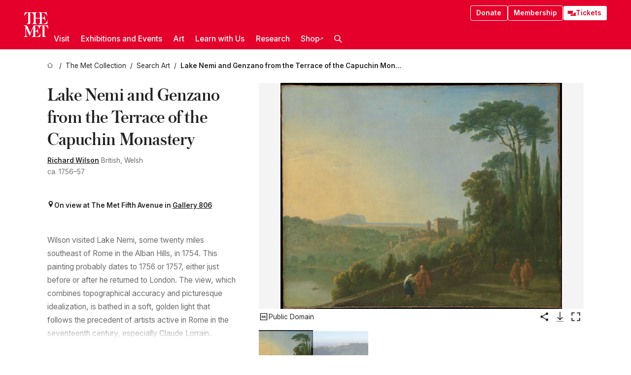

--- FILE ---
content_type: text/html; charset=utf-8
request_url: https://www.metmuseum.org/art/collection/search/437941
body_size: 38276
content:
<!DOCTYPE html><html lang="en" class="
				__variable_e798ec
				__variable_bfed6e
				__variable_968aec
				__variable_b1e441
				__variable_20add0
				__variable_2ad7ef" data-sentry-component="LocaleLayout" data-sentry-source-file="layout.tsx"><head><meta charSet="utf-8"/><meta name="viewport" content="width=device-width, initial-scale=1"/><link rel="preload" href="/_next/static/media/78dbaeca31577a23-s.p.woff2" as="font" crossorigin="" type="font/woff2"/><link rel="preload" href="/_next/static/media/84a4b0cac32cffbe-s.p.woff2" as="font" crossorigin="" type="font/woff2"/><link rel="preload" href="/_next/static/media/c4b700dcb2187787-s.p.woff2" as="font" crossorigin="" type="font/woff2"/><link rel="preload" href="/_next/static/media/e4af272ccee01ff0-s.p.woff2" as="font" crossorigin="" type="font/woff2"/><link rel="preload" as="image" href="https://collectionapi.metmuseum.org/api/collection/v1/iiif/437941/799785/main-image" fetchPriority="high"/><link rel="stylesheet" href="/_next/static/css/0b9f38a70bdddf23.css" data-precedence="next"/><link rel="stylesheet" href="/_next/static/css/7fd550e1e6b57b10.css" data-precedence="next"/><link rel="stylesheet" href="/_next/static/css/36d7a2405d6a2a7a.css" data-precedence="next"/><link rel="stylesheet" href="/_next/static/css/48ccd572681770ef.css" data-precedence="next"/><link rel="stylesheet" href="/_next/static/css/e27237f6798e7e2b.css" data-precedence="next"/><link rel="stylesheet" href="/_next/static/css/5ef4417e8033aecb.css" data-precedence="next"/><link rel="stylesheet" href="/_next/static/css/99503d5e46e39253.css" data-precedence="next"/><link rel="stylesheet" href="/_next/static/css/9c7fa0b0c3e24e16.css" data-precedence="next"/><link rel="stylesheet" href="/_next/static/css/edec8de73eaa5209.css" data-precedence="next"/><link rel="stylesheet" href="/_next/static/css/48221cf303c9b543.css" data-precedence="next"/><link rel="stylesheet" href="/_next/static/css/1b7ac11f576f87f1.css" data-precedence="next"/><link rel="preload" as="script" fetchPriority="low" href="/_next/static/chunks/webpack-6366d10ff3d907ec.js"/><script src="/_next/static/chunks/3c207711-b18fb694c51ab862.js" async=""></script><script src="/_next/static/chunks/6916-6e66496c5f418c80.js" async=""></script><script src="/_next/static/chunks/main-app-fe7ec39fc1058eb1.js" async=""></script><script src="/_next/static/chunks/5520-f559b9204dddf9aa.js" async=""></script><script src="/_next/static/chunks/3096-5dff2a2771feed56.js" async=""></script><script src="/_next/static/chunks/5011-40e4e20f61fb33e9.js" async=""></script><script src="/_next/static/chunks/7705-e02db262df13926d.js" async=""></script><script src="/_next/static/chunks/app/%5Blocale%5D/(navigation)/layout-f1390006498e5d17.js" async=""></script><script src="/_next/static/chunks/app/%5Blocale%5D/(navigation)/error-98b49a3a0775953b.js" async=""></script><script src="/_next/static/chunks/5557-3fa0d7504b11bac2.js" async=""></script><script src="/_next/static/chunks/6386-6f01ad75a0adad26.js" async=""></script><script src="/_next/static/chunks/1545-4c211248457bce57.js" async=""></script><script src="/_next/static/chunks/7391-05d94d83913e9a8c.js" async=""></script><script src="/_next/static/chunks/5866-5dc60a299bd25ef5.js" async=""></script><script src="/_next/static/chunks/945-a228ca5a3fc96787.js" async=""></script><script src="/_next/static/chunks/2585-7ced8e86aa8cd3de.js" async=""></script><script src="/_next/static/chunks/8321-ae52e8920011a0c3.js" async=""></script><script src="/_next/static/chunks/9416-1cf08484d0621370.js" async=""></script><script src="/_next/static/chunks/63-b6103ad915446b47.js" async=""></script><script src="/_next/static/chunks/8251-75e6823f4241ba8b.js" async=""></script><script src="/_next/static/chunks/5139-12d17c14a1ec25fd.js" async=""></script><script src="/_next/static/chunks/5248-342c02892b3cc4c5.js" async=""></script><script src="/_next/static/chunks/8997-04c5068e4c18fb1e.js" async=""></script><script src="/_next/static/chunks/1962-e9a31d07b62ae48a.js" async=""></script><script src="/_next/static/chunks/app/%5Blocale%5D/(navigation)/art/collection/search/%5BobjectID%5D/page-a2b9213a50efd8a6.js" async=""></script><script src="/_next/static/chunks/app/global-error-8a16f75bb478133f.js" async=""></script><script src="/_next/static/chunks/app/%5Blocale%5D/layout-bedf633cb5e6dc6a.js" async=""></script><script src="/_next/static/chunks/app/%5Blocale%5D/error-713d544c9230988f.js" async=""></script><meta name="next-size-adjust" content=""/><title>Richard Wilson - Lake Nemi and Genzano from the Terrace of the Capuchin Monastery - The Metropolitan Museum of Art</title><meta name="description" content="Wilson’s subject is the terrace of the Capuchin monastery at Genzano, with Lake Nemi below and Monte Circeo and the Mediterranean Sea in the distance to the west. On a rocky promontory at center right is the little hill town of Genzano with its two monuments, the church and bell tower of Santa Maria della Cima, and the Palazzo Sforza Cesarini"/><link rel="manifest" href="/manifest.webmanifest"/><meta property="og:title" content="Richard Wilson - Lake Nemi and Genzano from the Terrace of the Capuchin Monastery - The Metropolitan Museum of Art"/><meta property="og:description" content="Wilson’s subject is the terrace of the Capuchin monastery at Genzano, with Lake Nemi below and Monte Circeo and the Mediterranean Sea in the distance to the west. On a rocky promontory at center right is the little hill town of Genzano with its two monuments, the church and bell tower of Santa Maria della Cima, and the Palazzo Sforza Cesarini"/><meta property="og:image" content="https://collectionapi.metmuseum.org/api/collection/v1/iiif/437941/799785/main-image"/><meta name="twitter:card" content="summary_large_image"/><meta name="twitter:title" content="Richard Wilson - Lake Nemi and Genzano from the Terrace of the Capuchin Monastery - The Metropolitan Museum of Art"/><meta name="twitter:description" content="Wilson’s subject is the terrace of the Capuchin monastery at Genzano, with Lake Nemi below and Monte Circeo and the Mediterranean Sea in the distance to the west. On a rocky promontory at center right is the little hill town of Genzano with its two monuments, the church and bell tower of Santa Maria della Cima, and the Palazzo Sforza Cesarini"/><meta name="twitter:image" content="https://collectionapi.metmuseum.org/api/collection/v1/iiif/437941/799785/main-image"/><link rel="icon" href="/icon?444dbfbfa010ce64" type="image/png" sizes="256x256"/><link rel="apple-touch-icon" href="/apple-icon?caf747e317587ad6" type="image/png"/><script src="/_next/static/chunks/polyfills-42372ed130431b0a.js" noModule=""></script></head><body><div hidden=""><!--$--><!--/$--></div><button class="skip-to-main-content_skipToMainContent__tnLhe button secondary" id="skip-to-main-content-button" data-sentry-component="SkipToMainContent" data-sentry-source-file="index.jsx">Skip to main content</button><header class="global-navigation_header__IRRw8" data-lock-page="false"><div class="global-navigation_headerWrapper__HdeNn"><a title="Homepage" class="global-navigation_logoLink__XBBeM" data-sentry-element="Link" data-sentry-source-file="index.tsx" href="/"><svg xmlns="http://www.w3.org/2000/svg" width="1em" height="1em" viewBox="0 0 40 40" data-sentry-element="MetLogo" data-sentry-source-file="index.tsx"><path fill="currentColor" d="M39.74 27.009a11.6 11.6 0 0 0-.88-1.861 10 10 0 0 0-1.33-1.824 7.6 7.6 0 0 0-1.72-1.387 4 4 0 0 0-2.04-.55v15.4A3 3 0 0 0 34 38a2.65 2.65 0 0 0 .64.883 2.8 2.8 0 0 0 .95.55 3.5 3.5 0 0 0 1.17.19V40h-6.13V21.577a4.9 4.9 0 0 0-2.08.4 4.2 4.2 0 0 0-1.47 1.111 5.3 5.3 0 0 0-.94 1.709 11.5 11.5 0 0 0-.54 2.213h-.26a11.5 11.5 0 0 0-.54-2.194 5.5 5.5 0 0 0-.97-1.718 4.3 4.3 0 0 0-1.54-1.121 5.6 5.6 0 0 0-2.21-.4h-1.36V30h1.24a4 4 0 0 0 .57-.133 2.83 2.83 0 0 0 1.22-.788 3.2 3.2 0 0 0 .68-1.339 7.6 7.6 0 0 0 .21-1.909h.29L24 34.947h-.29a5.83 5.83 0 0 0-1.62-3.228A3.8 3.8 0 0 0 20.84 31h-2.12v8.43h2.19a5.15 5.15 0 0 0 2.17-.456 6.5 6.5 0 0 0 1.79-1.216 8 8 0 0 0 1.39-1.737 10.2 10.2 0 0 0 .96-2.023h.26l-.77 6H12.57v-.38a3.5 3.5 0 0 0 1.17-.19 2.8 2.8 0 0 0 .95-.55 2.5 2.5 0 0 0 .63-.893 2.1 2.1 0 0 0 .18-.987V24.5L10 38h-.5L4 25.593V36.5a4.7 4.7 0 0 0 .37 1.487 2.6 2.6 0 0 0 .64.893 2.7 2.7 0 0 0 .95.55 3.5 3.5 0 0 0 1.16.19V40H0v-.38a3.6 3.6 0 0 0 1.17-.19 2.7 2.7 0 0 0 .94-.55 2.5 2.5 0 0 0 .64-.893 3.05 3.05 0 0 0 .23-1.2V23.362A3.1 3.1 0 0 0 0 21.387v-.379h3.07a4.6 4.6 0 0 1 1.94.37 2.69 2.69 0 0 1 1.28 1.472L11 33.5l4.5-11a2.05 2.05 0 0 1 1.17-1.113 4 4 0 0 1 1.7-.379h20.94l.69 6h-.26Zm-15.93-8.017v-.38a2.17 2.17 0 0 0 2.49-2.525V10h-6.82v6.087a2.17 2.17 0 0 0 2.49 2.525v.38h-8.63v-.38a3.5 3.5 0 0 0 1.17-.189 2.8 2.8 0 0 0 .95-.551 2.6 2.6 0 0 0 .64-.892 3.05 3.05 0 0 0 .23-1.2V5.7a6.8 6.8 0 0 0-.41-2.5 4.04 4.04 0 0 0-1.15-1.644 4.6 4.6 0 0 0-1.8-.9 9.2 9.2 0 0 0-2.34-.275v18.612H4.49v-.38a3.5 3.5 0 0 0 1.17-.189 2.8 2.8 0 0 0 .95-.551 2.6 2.6 0 0 0 .64-.883 3 3 0 0 0 .23-1.206V.384a3.94 3.94 0 0 0-1.98.56 8.3 8.3 0 0 0-1.82 1.4 12 12 0 0 0-1.47 1.814 8.7 8.7 0 0 0-.94 1.851h-.26l.77-6h20.19v.38a2.217 2.217 0 0 0-2.49 2.526V9h6.82V2.906A2.22 2.22 0 0 0 23.81.38V0h13.67l.77 6h-.26a10.3 10.3 0 0 0-.96-2.022 8 8 0 0 0-1.39-1.738 6.4 6.4 0 0 0-1.8-1.215 5.15 5.15 0 0 0-2.17-.456h-2.21V9h1.32a3.84 3.84 0 0 0 1.98-.861 4.34 4.34 0 0 0 1.03-3.315h.29l1.18 9.117h-.29a5.9 5.9 0 0 0-.72-1.89A4.64 4.64 0 0 0 31.64 10h-2.18v8.423h2.95a5.15 5.15 0 0 0 2.17-.456 6.7 6.7 0 0 0 1.8-1.216 8.3 8.3 0 0 0 1.39-1.737 11.5 11.5 0 0 0 .96-2.023h.26l-.78 6h-14.4Z"></path></svg></a><div class="global-navigation_smallControls__VohT6"><a class="global-navigation_navButton__BU8Aa global-navigation_ticketLink__9VeAY" data-sentry-element="Link" data-sentry-component="TicketLink" data-sentry-source-file="index.tsx" href="https://engage.metmuseum.org/admission/?promocode=59559"><div class="global-navigation_tickets__H0byM"><svg xmlns="http://www.w3.org/2000/svg" width="1em" height="1em" fill="none" viewBox="0 0 14 8" class="global-navigation_ticket__qAYYN global-navigation_ticket1__P_Vov" data-sentry-element="TicketIcon" data-sentry-source-file="index.tsx"><mask id="ticket2_svg__a" width="15" height="9" x="-0.5" y="-0.5" fill="#000" maskUnits="userSpaceOnUse"><path fill="#fff" d="M-.5-.5h15v9h-15z"></path><path d="M13.5 2.5a1.5 1.5 0 0 0 0 3v2H.5v-2a1.5 1.5 0 1 0 0-3v-2h13z"></path></mask><path fill="currentColor" d="M13.5 2.5a1.5 1.5 0 0 0 0 3v2H.5v-2a1.5 1.5 0 1 0 0-3v-2h13z"></path><path fill="#fff" d="M13.5 2.5V3h.5v-.5zm0 3h.5V5h-.5zm0 2V8h.5v-.5zm-13 0H0V8h.5zm0-2V5H0v.5zm0-3H0V3h.5zm0-2V0H0v.5zm13 0h.5V0h-.5zm0 2V2a2 2 0 0 0-2 2h1a1 1 0 0 1 1-1zM12 4h-.5a2 2 0 0 0 2 2V5a1 1 0 0 1-1-1zm1.5 1.5H13v2h1v-2zm0 2V7H.5v1h13zm-13 0H1v-2H0v2zm0-2V6a2 2 0 0 0 2-2h-1a1 1 0 0 1-1 1zM2 4h.5a2 2 0 0 0-2-2v1a1 1 0 0 1 1 1zM.5 2.5H1v-2H0v2zm0-2V1h13V0H.5zm13 0H13v2h1v-2z" mask="url(#ticket2_svg__a)"></path></svg><svg xmlns="http://www.w3.org/2000/svg" width="1em" height="1em" fill="none" viewBox="0 0 14 8" class="global-navigation_ticket__qAYYN global-navigation_ticket2__IS2iJ" data-sentry-element="TicketIcon" data-sentry-source-file="index.tsx"><mask id="ticket2_svg__a" width="15" height="9" x="-0.5" y="-0.5" fill="#000" maskUnits="userSpaceOnUse"><path fill="#fff" d="M-.5-.5h15v9h-15z"></path><path d="M13.5 2.5a1.5 1.5 0 0 0 0 3v2H.5v-2a1.5 1.5 0 1 0 0-3v-2h13z"></path></mask><path fill="currentColor" d="M13.5 2.5a1.5 1.5 0 0 0 0 3v2H.5v-2a1.5 1.5 0 1 0 0-3v-2h13z"></path><path fill="#fff" d="M13.5 2.5V3h.5v-.5zm0 3h.5V5h-.5zm0 2V8h.5v-.5zm-13 0H0V8h.5zm0-2V5H0v.5zm0-3H0V3h.5zm0-2V0H0v.5zm13 0h.5V0h-.5zm0 2V2a2 2 0 0 0-2 2h1a1 1 0 0 1 1-1zM12 4h-.5a2 2 0 0 0 2 2V5a1 1 0 0 1-1-1zm1.5 1.5H13v2h1v-2zm0 2V7H.5v1h13zm-13 0H1v-2H0v2zm0-2V6a2 2 0 0 0 2-2h-1a1 1 0 0 1-1 1zM2 4h.5a2 2 0 0 0-2-2v1a1 1 0 0 1 1 1zM.5 2.5H1v-2H0v2zm0-2V1h13V0H.5zm13 0H13v2h1v-2z" mask="url(#ticket2_svg__a)"></path></svg></div>Tickets</a><button title="Search Button" role="button"><svg xmlns="http://www.w3.org/2000/svg" width="1em" height="1em" viewBox="0 0 16 16" class="global-navigation_icon__c_VgD" style="transform:rotate(270deg)" data-sentry-element="SearchIcon" data-sentry-source-file="index.tsx"><path fill="currentColor" d="M9.8 12.393a6.14 6.14 0 0 1-3.78-1.319L1.09 16 0 14.905l4.93-4.928a6.1 6.1 0 0 1-1.32-3.781 6.2 6.2 0 1 1 6.19 6.197m0-10.844a4.648 4.648 0 1 0 4.65 4.648A4.646 4.646 0 0 0 9.8 1.549"></path></svg></button><button role="button" title="Toggle Menu"><svg xmlns="http://www.w3.org/2000/svg" width="1em" height="1em" viewBox="0 0 20 20" class="global-navigation_icon__c_VgD global-navigation_navIcon__ddrLp"><path fill="currentColor" d="M0 20v-2h20v2zM0 9h20v2H0zm0-9h20v2H0z"></path></svg></button></div></div><div class="global-navigation_links__vbg_A "><div class="global-navigation_topLinks__E7EOx"><a class="global-navigation_navButton__BU8Aa" data-sentry-element="Link" data-sentry-source-file="index.tsx" href="https://engage.metmuseum.org/donate?promocode=60313">Donate</a><a class="global-navigation_navButton__BU8Aa" data-sentry-element="Link" data-sentry-component="MembershipLink" data-sentry-source-file="index.tsx" href="https://engage.metmuseum.org/members/membership/?promocode=60317">Membership</a><a class="global-navigation_navButton__BU8Aa global-navigation_ticketLink__9VeAY" data-sentry-element="Link" data-sentry-component="TicketLink" data-sentry-source-file="index.tsx" href="https://engage.metmuseum.org/admission/?promocode=59559"><div class="global-navigation_tickets__H0byM"><svg xmlns="http://www.w3.org/2000/svg" width="1em" height="1em" fill="none" viewBox="0 0 14 8" class="global-navigation_ticket__qAYYN global-navigation_ticket1__P_Vov" data-sentry-element="TicketIcon" data-sentry-source-file="index.tsx"><mask id="ticket2_svg__a" width="15" height="9" x="-0.5" y="-0.5" fill="#000" maskUnits="userSpaceOnUse"><path fill="#fff" d="M-.5-.5h15v9h-15z"></path><path d="M13.5 2.5a1.5 1.5 0 0 0 0 3v2H.5v-2a1.5 1.5 0 1 0 0-3v-2h13z"></path></mask><path fill="currentColor" d="M13.5 2.5a1.5 1.5 0 0 0 0 3v2H.5v-2a1.5 1.5 0 1 0 0-3v-2h13z"></path><path fill="#fff" d="M13.5 2.5V3h.5v-.5zm0 3h.5V5h-.5zm0 2V8h.5v-.5zm-13 0H0V8h.5zm0-2V5H0v.5zm0-3H0V3h.5zm0-2V0H0v.5zm13 0h.5V0h-.5zm0 2V2a2 2 0 0 0-2 2h1a1 1 0 0 1 1-1zM12 4h-.5a2 2 0 0 0 2 2V5a1 1 0 0 1-1-1zm1.5 1.5H13v2h1v-2zm0 2V7H.5v1h13zm-13 0H1v-2H0v2zm0-2V6a2 2 0 0 0 2-2h-1a1 1 0 0 1-1 1zM2 4h.5a2 2 0 0 0-2-2v1a1 1 0 0 1 1 1zM.5 2.5H1v-2H0v2zm0-2V1h13V0H.5zm13 0H13v2h1v-2z" mask="url(#ticket2_svg__a)"></path></svg><svg xmlns="http://www.w3.org/2000/svg" width="1em" height="1em" fill="none" viewBox="0 0 14 8" class="global-navigation_ticket__qAYYN global-navigation_ticket2__IS2iJ" data-sentry-element="TicketIcon" data-sentry-source-file="index.tsx"><mask id="ticket2_svg__a" width="15" height="9" x="-0.5" y="-0.5" fill="#000" maskUnits="userSpaceOnUse"><path fill="#fff" d="M-.5-.5h15v9h-15z"></path><path d="M13.5 2.5a1.5 1.5 0 0 0 0 3v2H.5v-2a1.5 1.5 0 1 0 0-3v-2h13z"></path></mask><path fill="currentColor" d="M13.5 2.5a1.5 1.5 0 0 0 0 3v2H.5v-2a1.5 1.5 0 1 0 0-3v-2h13z"></path><path fill="#fff" d="M13.5 2.5V3h.5v-.5zm0 3h.5V5h-.5zm0 2V8h.5v-.5zm-13 0H0V8h.5zm0-2V5H0v.5zm0-3H0V3h.5zm0-2V0H0v.5zm13 0h.5V0h-.5zm0 2V2a2 2 0 0 0-2 2h1a1 1 0 0 1 1-1zM12 4h-.5a2 2 0 0 0 2 2V5a1 1 0 0 1-1-1zm1.5 1.5H13v2h1v-2zm0 2V7H.5v1h13zm-13 0H1v-2H0v2zm0-2V6a2 2 0 0 0 2-2h-1a1 1 0 0 1-1 1zM2 4h.5a2 2 0 0 0-2-2v1a1 1 0 0 1 1 1zM.5 2.5H1v-2H0v2zm0-2V1h13V0H.5zm13 0H13v2h1v-2z" mask="url(#ticket2_svg__a)"></path></svg></div>Tickets</a></div><nav class="global-navigation_navLinks__fTjsN"><ul class="global-navigation_topLevelLinks__dM0fN"><li class="nav-item_navItem__tZNvf " data-nav-item="true" data-open="false"><button class="nav-item_innerText__pWlnO" data-nav-id="Visit">Visit<span class="nav-item_icon__evAIq"><svg xmlns="http://www.w3.org/2000/svg" width="1em" height="1em" fill="none" viewBox="0 0 48 48"><path fill="currentColor" d="m39.23 13.132 2.913 2.802-18.011 18.923-18-18.92 2.866-2.77 15.134 16.162z"></path></svg></span></button></li><li class="nav-item_navItem__tZNvf " data-nav-item="true" data-open="false"><button class="nav-item_innerText__pWlnO" data-nav-id="Exhibitions and Events">Exhibitions and Events<span class="nav-item_icon__evAIq"><svg xmlns="http://www.w3.org/2000/svg" width="1em" height="1em" fill="none" viewBox="0 0 48 48"><path fill="currentColor" d="m39.23 13.132 2.913 2.802-18.011 18.923-18-18.92 2.866-2.77 15.134 16.162z"></path></svg></span></button></li><li class="nav-item_navItem__tZNvf " data-nav-item="true" data-open="false"><button class="nav-item_innerText__pWlnO" data-nav-id="Art">Art<span class="nav-item_icon__evAIq"><svg xmlns="http://www.w3.org/2000/svg" width="1em" height="1em" fill="none" viewBox="0 0 48 48"><path fill="currentColor" d="m39.23 13.132 2.913 2.802-18.011 18.923-18-18.92 2.866-2.77 15.134 16.162z"></path></svg></span></button></li><li class="nav-item_navItem__tZNvf " data-nav-item="true" data-open="false"><button class="nav-item_innerText__pWlnO" data-nav-id="Learn with Us">Learn with Us<span class="nav-item_icon__evAIq"><svg xmlns="http://www.w3.org/2000/svg" width="1em" height="1em" fill="none" viewBox="0 0 48 48"><path fill="currentColor" d="m39.23 13.132 2.913 2.802-18.011 18.923-18-18.92 2.866-2.77 15.134 16.162z"></path></svg></span></button></li><li class="nav-item_navItem__tZNvf " data-nav-item="true" data-open="false"><button class="nav-item_innerText__pWlnO" data-nav-id="Research">Research<span class="nav-item_icon__evAIq"><svg xmlns="http://www.w3.org/2000/svg" width="1em" height="1em" fill="none" viewBox="0 0 48 48"><path fill="currentColor" d="m39.23 13.132 2.913 2.802-18.011 18.923-18-18.92 2.866-2.77 15.134 16.162z"></path></svg></span></button></li><li class="nav-item_navItem__tZNvf undefined"><a target="_blank" rel="noopener noreferrer" class="nav-item_innerText__pWlnO" data-nav-id="Shop" href="https://store.metmuseum.org/?utm_source=mainmuseum&amp;utm_medium=metmuseum.org&amp;utm_campaign=topnav-static">Shop<svg xmlns="http://www.w3.org/2000/svg" width="1em" height="1em" fill="none" viewBox="0 0 48 48" class="nav-item_externalIcon__JI1JB"><path fill="currentColor" fill-rule="evenodd" d="M41.993 9.717v20.96h-5.287V15.661L9.744 41.5 6 37.912l26.962-25.838H17.293V7h24.7c.01 0 .007.958.003 1.761l-.002.603a2.4 2.4 0 0 1 0 .353" clip-rule="evenodd"></path></svg></a></li><li class="global-navigation_searchItem__hFDIS" data-sentry-component="SearchItem" data-sentry-source-file="index.tsx"><button class="global-navigation_searchButton__nC3QK" role="button" title="Open the search box"><svg xmlns="http://www.w3.org/2000/svg" width="1em" height="1em" viewBox="0 0 16 16" class="icon" style="transform:rotate(270deg)" data-sentry-element="SearchIcon" data-sentry-source-file="index.tsx"><path fill="currentColor" d="M9.8 12.393a6.14 6.14 0 0 1-3.78-1.319L1.09 16 0 14.905l4.93-4.928a6.1 6.1 0 0 1-1.32-3.781 6.2 6.2 0 1 1 6.19 6.197m0-10.844a4.648 4.648 0 1 0 4.65 4.648A4.646 4.646 0 0 0 9.8 1.549"></path></svg></button></li></ul><div class="global-navigation_mobileOnly__QK25I"><a class="global-navigation_navButton__BU8Aa global-navigation_ticketLink__9VeAY" data-sentry-element="Link" data-sentry-component="TicketLink" data-sentry-source-file="index.tsx" href="https://engage.metmuseum.org/admission/?promocode=59559"><div class="global-navigation_tickets__H0byM"><svg xmlns="http://www.w3.org/2000/svg" width="1em" height="1em" fill="none" viewBox="0 0 14 8" class="global-navigation_ticket__qAYYN global-navigation_ticket1__P_Vov" data-sentry-element="TicketIcon" data-sentry-source-file="index.tsx"><mask id="ticket2_svg__a" width="15" height="9" x="-0.5" y="-0.5" fill="#000" maskUnits="userSpaceOnUse"><path fill="#fff" d="M-.5-.5h15v9h-15z"></path><path d="M13.5 2.5a1.5 1.5 0 0 0 0 3v2H.5v-2a1.5 1.5 0 1 0 0-3v-2h13z"></path></mask><path fill="currentColor" d="M13.5 2.5a1.5 1.5 0 0 0 0 3v2H.5v-2a1.5 1.5 0 1 0 0-3v-2h13z"></path><path fill="#fff" d="M13.5 2.5V3h.5v-.5zm0 3h.5V5h-.5zm0 2V8h.5v-.5zm-13 0H0V8h.5zm0-2V5H0v.5zm0-3H0V3h.5zm0-2V0H0v.5zm13 0h.5V0h-.5zm0 2V2a2 2 0 0 0-2 2h1a1 1 0 0 1 1-1zM12 4h-.5a2 2 0 0 0 2 2V5a1 1 0 0 1-1-1zm1.5 1.5H13v2h1v-2zm0 2V7H.5v1h13zm-13 0H1v-2H0v2zm0-2V6a2 2 0 0 0 2-2h-1a1 1 0 0 1-1 1zM2 4h.5a2 2 0 0 0-2-2v1a1 1 0 0 1 1 1zM.5 2.5H1v-2H0v2zm0-2V1h13V0H.5zm13 0H13v2h1v-2z" mask="url(#ticket2_svg__a)"></path></svg><svg xmlns="http://www.w3.org/2000/svg" width="1em" height="1em" fill="none" viewBox="0 0 14 8" class="global-navigation_ticket__qAYYN global-navigation_ticket2__IS2iJ" data-sentry-element="TicketIcon" data-sentry-source-file="index.tsx"><mask id="ticket2_svg__a" width="15" height="9" x="-0.5" y="-0.5" fill="#000" maskUnits="userSpaceOnUse"><path fill="#fff" d="M-.5-.5h15v9h-15z"></path><path d="M13.5 2.5a1.5 1.5 0 0 0 0 3v2H.5v-2a1.5 1.5 0 1 0 0-3v-2h13z"></path></mask><path fill="currentColor" d="M13.5 2.5a1.5 1.5 0 0 0 0 3v2H.5v-2a1.5 1.5 0 1 0 0-3v-2h13z"></path><path fill="#fff" d="M13.5 2.5V3h.5v-.5zm0 3h.5V5h-.5zm0 2V8h.5v-.5zm-13 0H0V8h.5zm0-2V5H0v.5zm0-3H0V3h.5zm0-2V0H0v.5zm13 0h.5V0h-.5zm0 2V2a2 2 0 0 0-2 2h1a1 1 0 0 1 1-1zM12 4h-.5a2 2 0 0 0 2 2V5a1 1 0 0 1-1-1zm1.5 1.5H13v2h1v-2zm0 2V7H.5v1h13zm-13 0H1v-2H0v2zm0-2V6a2 2 0 0 0 2-2h-1a1 1 0 0 1-1 1zM2 4h.5a2 2 0 0 0-2-2v1a1 1 0 0 1 1 1zM.5 2.5H1v-2H0v2zm0-2V1h13V0H.5zm13 0H13v2h1v-2z" mask="url(#ticket2_svg__a)"></path></svg></div>Tickets</a><a class="global-navigation_navButton__BU8Aa" data-sentry-element="Link" data-sentry-component="MembershipLink" data-sentry-source-file="index.tsx" href="https://engage.metmuseum.org/members/membership/?promocode=60317">Membership</a></div></nav></div></header><main data-sentry-component="CollectionObjectDetailPage" data-sentry-source-file="page.tsx"><script type="application/json" id="analytics">{"objectID":437941,"hasImages":true,"hasOASCImage":true,"hasAudio":false,"hasEssays":false,"hasArticles":false,"hasPublications":true}</script><div style="display:flex;flex-direction:row;flex-wrap:nowrap;gap:var(--spacing-xxs);justify-content:space-between;align-items:center" data-sentry-element="Element" data-sentry-source-file="index.jsx" data-sentry-component="FlexContainer"><nav class="breadcrumbs_breadcrumbs__p9HFN" aria-label="breadcrumbs" data-sentry-component="Breadcrumbs" data-sentry-source-file="index.tsx"><span class="breadcrumbs_linkWrapper__xepu_"><a aria-label="home" class="breadcrumbs_link__AxWe_" data-sentry-element="Link" data-sentry-source-file="index.tsx" href="/"><svg xmlns="http://www.w3.org/2000/svg" width="1em" height="1em" fill="none" viewBox="0 0 12 12" class="breadcrumbs_svg__HHQCV" data-sentry-element="HomeIcon" data-sentry-source-file="index.tsx"><path stroke="currentColor" d="M6.154.89a.235.235 0 0 0-.307 0L.754 5.25c-.173.147-.071.435.153.435h1.256v4.68c0 .136.107.246.24.246h7.194c.133 0 .24-.11.24-.246v-4.68h1.256c.224 0 .326-.288.154-.435z"></path></svg></a></span><span class="breadcrumbs_linkWrapper__xepu_"><a title="The Met Collection" aria-label="The Met Collection" class="breadcrumbs_link__AxWe_" href="/art/collection"><span data-sentry-element="Markdown" data-sentry-component="MarkdownParser" data-sentry-source-file="index.jsx">The Met Collection</span></a></span><span class="breadcrumbs_linkWrapper__xepu_"><a title="Search Art" aria-label="Search Art" class="breadcrumbs_link__AxWe_" href="/art/collection/search"><span data-sentry-element="Markdown" data-sentry-component="MarkdownParser" data-sentry-source-file="index.jsx">Search Art</span></a></span><span class="breadcrumbs_lastItem__awDMN"><span class="breadcrumbs_truncatedSegment__Z3us6" title="Lake Nemi and Genzano from the Terrace of the Capuchin Monastery"><span data-sentry-element="Markdown" data-sentry-component="MarkdownParser" data-sentry-source-file="index.jsx">Lake Nemi and Genzano from the Terrace of the Capuchin Monastery</span></span></span></nav></div><section><section class="object-page-top_wrapper__tqyHQ" data-sentry-component="ObjectPageTop" data-sentry-source-file="index.tsx"><main class="object-page-top_main__VSO7i"><section class="object-overview_objectOverview__O4zWQ" data-sentry-component="ObjectOverview" data-sentry-source-file="index.tsx"><h1 class="undefined object-overview_title__f2ysJ"><div data-sentry-element="SafeHtml" data-sentry-source-file="index.tsx">Lake Nemi and Genzano from the Terrace of the Capuchin Monastery</div></h1><div class="object-overview_metaWrapper__3yPhf"><div data-sentry-component="ArtistLink" data-sentry-source-file="index.tsx"><a data-sentry-element="Link" data-sentry-source-file="index.tsx" href="/art/collection/search?q=Richard+Wilson&amp;searchField=ArtistCulture">Richard Wilson</a> British, Welsh</div><div>ca. 1756–57</div><div class="object-overview_onViewWrapper__uMujk"><svg xmlns="http://www.w3.org/2000/svg" width="1em" height="1em" fill="none" viewBox="0 0 16 25" data-sentry-element="LocationIcon" data-sentry-source-file="index.tsx"><path fill="currentColor" fill-rule="evenodd" d="M7.765 11.822c-2.254 0-4.08-1.81-4.08-4.042s1.826-4.042 4.08-4.042 4.08 1.81 4.08 4.042c0 2.233-1.827 4.042-4.08 4.042M7.55.242C2.5.242-2.285 6.078 1.18 12.4c5.562 10.154 6.574 11.842 6.574 11.842s4.712-8.106 6.658-11.858C17.732 5.99 13.124.242 7.55.242" clip-rule="evenodd"></path></svg><span>On view at The Met Fifth Avenue in<!-- --> <a class="object-overview_onViewLink__hnR41" data-sentry-element="Link" data-sentry-source-file="index.tsx" href="https://maps.metmuseum.org/poi?_gl=1%2A1958ftb%2A_ga%2AMjk2MzAzMzczLjE3MDE4NzY3NzM.%2A_ga_Y0W8DGNBTB%2AMTcwODk4Mjg3Ny4yNDcuMS4xNzA4OTgyODgxLjAuMC4w&amp;feature=acf902f460039b91eb9d4dd0bc755114&amp;floor=2&amp;screenmode=base&amp;search=405#19/40.7782515/-73.9639392/-61">Gallery 806</a></span></div></div><div class="holding-type-badges_badges__r5YiA  " data-sentry-component="HoldingTypeBadges" data-sentry-source-file="index.tsx"></div><div class="object-overview_label__mEVbw"><div data-sentry-component="ReadMoreWrapper" data-sentry-source-file="index.tsx"><div style="--max-wrapper-height:350px" class="
					read-more-wrapper_wrapper__qmIh8
					
					read-more-wrapper_hasOverFlow__JrJyo" data-testid="read-more-content"><div><div data-sentry-element="SafeHtml" data-sentry-source-file="index.tsx">Wilson visited Lake Nemi, some twenty miles southeast of Rome in the Alban Hills, in 1754. This painting probably dates to 1756 or 1757, either just before or after he returned to London. The view, which combines topographical accuracy and picturesque idealization, is bathed in a soft, golden light that follows the precedent of artists active in Rome in the seventeenth century, especially Claude Lorrain.</div></div></div></div></div></section></main><aside class="object-page-top_aside___Zzjr"><div class="image-viewer_wrapper__XTgZf" data-sentry-component="CollectionImageViewer" data-sentry-source-file="index.tsx"><section class="image-viewer_imageAndControls___8VQ9"><div class="image-viewer_imageAndRightsContainer__zEKsj"><figure itemType="http://schema.org/ImageObject" class="image-viewer_figure__qI5d7"><img fetchPriority="high" loading="eager" role="button" alt="Lake Nemi and Genzano from the Terrace of the Capuchin Monastery, Richard Wilson (British, Penegoes, Wales 1712/13–1782 Denbighshire, Wales), Oil on canvas" class="image-viewer_featuredImage__2hq6c image-viewer_isButton__PgPZ6" src="https://collectionapi.metmuseum.org/api/collection/v1/iiif/437941/799785/main-image" itemProp="contentUrl" data-sentry-component="FeaturedImage" data-sentry-source-file="index.tsx"/></figure><div class="image-viewer_featuredImageMeta__xKPaT"><div class="image-viewer_featuredImageAccess__B8Gll"></div></div><div class="image-buttons_container__RIiKw" data-sentry-component="ImageButtons" data-sentry-source-file="index.tsx"><span class="image-buttons_oaWrapper__y1co5"><div data-sentry-component="ToolTip" data-sentry-source-file="index.tsx"><span class="tooltip_button__CFl3_"><button class="icon-button_button__FYqNC icon-button_small__m7iyV icon-button_lightMode__BNguL open-access-info_button__ccZog" type="button" data-sentry-element="IconButton" data-sentry-source-file="index.tsx" data-sentry-component="IconButton"><svg xmlns="http://www.w3.org/2000/svg" width="1em" height="1em" fill="none" viewBox="0 0 24 25"><path fill="currentColor" d="M9.284 15.115c-1.534 0-2.6-1.166-2.6-2.75 0-1.6 1.066-2.75 2.6-2.75 1.55 0 2.616 1.15 2.616 2.75 0 1.584-1.066 2.75-2.616 2.75m0-4.283c-.717 0-1.2.617-1.2 1.533 0 .917.483 1.534 1.2 1.534.716 0 1.216-.617 1.216-1.534 0-.933-.483-1.533-1.216-1.533M15.317 9.699l2.034 5.333h-1.417l-.383-1.033h-1.934l-.367 1.033h-1.383L13.9 9.699zm-1.283 3.15h1.1l-.55-1.5z"></path><path fill="currentColor" d="M19.333 5.067v14.666H4.667V5.067zM21 3.4H3v18h18z"></path></svg><span>Public Domain</span></button></span></div></span><div data-sentry-component="ToolTip" data-sentry-source-file="index.tsx"><span class="tooltip_button__CFl3_"><button class="icon-button_button__FYqNC icon-button_small__m7iyV icon-button_lightMode__BNguL" type="button" data-sentry-element="IconButton" data-sentry-source-file="index.tsx" data-sentry-component="IconButton"><svg xmlns="http://www.w3.org/2000/svg" width="1em" height="1em" fill="none" viewBox="0 0 24 25"><path fill="currentColor" fill-rule="evenodd" d="M20.5 6.025a2.625 2.625 0 0 1-4.508 1.83l-6.814 3.933a2.63 2.63 0 0 1-.04 1.376l6.75 3.897a2.625 2.625 0 1 1-.616 1.375l-6.964-4.02a2.625 2.625 0 1 1 .119-3.924l6.87-3.968a2.625 2.625 0 1 1 5.203-.5" clip-rule="evenodd"></path></svg><span class="screen-reader-only_text__226tQ" data-sentry-element="Element" data-sentry-component="ScreenReaderOnly" data-sentry-source-file="index.tsx">Share</span></button></span></div><button class="icon-button_button__FYqNC icon-button_small__m7iyV icon-button_lightMode__BNguL" type="button" data-sentry-component="IconButton" data-sentry-source-file="index.tsx"><svg xmlns="http://www.w3.org/2000/svg" width="1em" height="1em" fill="none" viewBox="0 0 48 48"><path fill="currentColor" d="M22.94 37.06a1.5 1.5 0 0 0 2.12 0l9.547-9.545a1.5 1.5 0 1 0-2.122-2.122L24 33.88l-8.485-8.486a1.5 1.5 0 1 0-2.122 2.122zM22.5 4v32h3V4z"></path><path stroke="currentColor" stroke-width="1.5" d="M10 42.5h28"></path></svg><span class="screen-reader-only_text__226tQ" data-sentry-element="Element" data-sentry-component="ScreenReaderOnly" data-sentry-source-file="index.tsx">Download Image</span></button><button class="icon-button_button__FYqNC icon-button_small__m7iyV icon-button_lightMode__BNguL" type="button" data-sentry-component="IconButton" data-sentry-source-file="index.tsx"><svg xmlns="http://www.w3.org/2000/svg" width="1em" height="1em" fill="none" viewBox="0 0 24 25"><path fill="currentcolor" fill-rule="evenodd" d="M4.895 5.295h4.737V3.4H3v6.632h1.895zM14.368 3.4v1.895h4.737v4.737H21V3.4zM9.632 19.506V21.4H3V14.77h1.895v4.737zm9.473 0h-4.737V21.4H21V14.77h-1.895z" clip-rule="evenodd"></path></svg><span class="screen-reader-only_text__226tQ" data-sentry-element="Element" data-sentry-component="ScreenReaderOnly" data-sentry-source-file="index.tsx">Enlarge Image</span></button></div></div><div class=""><div class="shelf_wrapper__ZzHm8" data-sentry-component="Shelf" data-sentry-source-file="index.tsx"><div class="shelf_accessibilityMessage__9rNf1"><div>A slider containing <!-- -->2<!-- --> items.<br/>Press the down key to skip to the last item.</div></div><div class="shelf_slider__c2o5b" style="padding:0 var(--thumbnail-margin);gap:10px"><button><img alt="Lake Nemi and Genzano from the Terrace of the Capuchin Monastery, Richard Wilson (British, Penegoes, Wales 1712/13–1782 Denbighshire, Wales), Oil on canvas" class="image-viewer_thumbnail___kBvv image-viewer_selectedThumbnail__YN3np" loading="lazy" src="https://images.metmuseum.org/CRDImages/ep/web-additional/DP169563.jpg"/></button><button><img alt="Lake Nemi and Genzano from the Terrace of the Capuchin Monastery, Richard Wilson (British, Penegoes, Wales 1712/13–1782 Denbighshire, Wales), Oil on canvas" class="image-viewer_thumbnail___kBvv " loading="lazy" src="https://images.metmuseum.org/CRDImages/ep/web-additional/Lake Nemi.jpg"/></button></div></div></div></section></div></aside></section></section><section class="page-section_wrapper__mFtQK" data-sentry-element="PageSection" data-sentry-source-file="index.tsx" data-sentry-component="PageSection"><section class="obect-page-tab-wrapper_wrapper__jWmbM" id="artwork-details" data-sentry-component="ObjectPageTabWrapper" data-sentry-source-file="index.tsx"><h2 class="obect-page-tab-wrapper_title__jVz0C">Artwork Details</h2><div class="tab-drawer_wrapper__Go80z tab-drawer_vertical__kr6XW" data-sentry-component="TabDrawers" data-sentry-source-file="index.tsx"><div class="tabs_wrapper__xVpUT tabs_vertical__PtR7f" data-sentry-component="Tabs" data-sentry-source-file="index.jsx"><fieldset class="tabs_fieldset__NRtDM"><legend data-sentry-element="Element" data-sentry-source-file="index.tsx" class="screen-reader-only_text__226tQ" data-sentry-component="ScreenReaderOnly">Object Information</legend><div class="tabs_tab__shByP"><input type="radio" id="Overview-tab-id" class="tabs_input__mwg3g" name="object-tabs" checked="" value="Overview"/><label for="Overview-tab-id" class="tabs_label__YG6gQ tabs_small__4mOy2"><div class="tabs_tabText__tixoU">Overview</div></label></div><div class="tabs_tab__shByP"><input type="radio" id="Catalogue Entry-tab-id" class="tabs_input__mwg3g" name="object-tabs" value="Catalogue Entry"/><label for="Catalogue Entry-tab-id" class="tabs_label__YG6gQ tabs_small__4mOy2"><div class="tabs_tabText__tixoU">Catalogue Entry</div></label></div><div class="tabs_tab__shByP"><input type="radio" id="Provenance-tab-id" class="tabs_input__mwg3g" name="object-tabs" value="Provenance"/><label for="Provenance-tab-id" class="tabs_label__YG6gQ tabs_small__4mOy2"><div class="tabs_tabText__tixoU">Provenance</div></label></div><div class="tabs_tab__shByP"><input type="radio" id="Exhibition History-tab-id" class="tabs_input__mwg3g" name="object-tabs" value="Exhibition History"/><label for="Exhibition History-tab-id" class="tabs_label__YG6gQ tabs_small__4mOy2"><div class="tabs_tabText__tixoU">Exhibition History</div></label></div><div class="tabs_tab__shByP"><input type="radio" id="References-tab-id" class="tabs_input__mwg3g" name="object-tabs" value="References"/><label for="References-tab-id" class="tabs_label__YG6gQ tabs_small__4mOy2"><div class="tabs_tabText__tixoU">References</div></label></div></fieldset></div><div class="tab-drawer_bodyWrapper__qg8iy tab-drawer_divider__uAZwv"><ul class="tombstone_tombstone__acUt4" data-sentry-component="Tombstone" data-sentry-source-file="index.tsx"><li><strong class="tombstone_label__MXGQv">Title:</strong><div>Lake Nemi and Genzano from the Terrace of the Capuchin Monastery</div></li><li><strong class="tombstone_label__MXGQv">Artist:</strong><div>Richard Wilson (British, Penegoes, Wales 1712/13–1782 Denbighshire, Wales)<br /></div></li><li><strong class="tombstone_label__MXGQv">Date:</strong><div>ca. 1756–57</div></li><li><strong class="tombstone_label__MXGQv">Medium:</strong><div>Oil on canvas</div></li><li><strong class="tombstone_label__MXGQv">Dimensions:</strong><div>16 7/8 x 21 1/8 in. (42.9 x 53.7 cm)</div></li><li><strong class="tombstone_label__MXGQv">Classification:</strong><div>Paintings</div></li><li><strong class="tombstone_label__MXGQv">Credit Line:</strong><div>Gift of George A. Hearn, 1905</div></li><li><strong class="tombstone_label__MXGQv">Object Number:</strong><div>05.32.3</div></li><li><strong class="tombstone_label__MXGQv">Curatorial Department:</strong> <a href="/departments/european-paintings-1250-1800">European Paintings</a></li></ul></div></div></section></section><section class="grey-background_container__UPe5z" data-sentry-component="GreyBackground" data-sentry-source-file="index.tsx"><section id="more-artwork" class="page-section_wrapper__mFtQK" data-sentry-component="PageSection" data-sentry-source-file="index.tsx"><div class="component-header_wrapper__kS6_W component-header_clampedWidth__0VK73" data-sentry-component="ComponentHeader" data-sentry-source-file="index.tsx"><div class="component-header_titleAndLinkWrapper__mDA0q"><div><h2 class="component-header_title__n0SA_"><span data-sentry-element="Markdown" data-sentry-component="MarkdownParser" data-sentry-source-file="index.jsx">More Artwork</span></h2></div></div><p class="component-header_description__yxN6Q"></p></div><div class="tab-drawer_wrapper__Go80z " data-sentry-component="TabDrawers" data-sentry-source-file="index.tsx"><div class="tabs_wrapper__xVpUT" data-sentry-component="Tabs" data-sentry-source-file="index.jsx"><fieldset class="tabs_fieldset__NRtDM"><legend data-sentry-element="Element" data-sentry-source-file="index.tsx" class="screen-reader-only_text__226tQ" data-sentry-component="ScreenReaderOnly">More Artwork</legend><div class="tabs_tab__shByP"><input type="radio" id="Related-tab-id" class="tabs_input__mwg3g" name="related-artworks" checked="" value="Related"/><label for="Related-tab-id" class="tabs_label__YG6gQ tabs_small__4mOy2"><div class="tabs_tabText__tixoU">Related</div></label></div><div class="tabs_tab__shByP"><input type="radio" id="By Richard Wilson-tab-id" class="tabs_input__mwg3g" name="related-artworks" value="By Richard Wilson"/><label for="By Richard Wilson-tab-id" class="tabs_label__YG6gQ tabs_small__4mOy2"><div class="tabs_tabText__tixoU">By Richard Wilson</div></label></div><div class="tabs_tab__shByP"><input type="radio" id="In the same gallery-tab-id" class="tabs_input__mwg3g" name="related-artworks" value="In the same gallery"/><label for="In the same gallery-tab-id" class="tabs_label__YG6gQ tabs_small__4mOy2"><div class="tabs_tabText__tixoU">In the same gallery</div></label></div><div class="tabs_tab__shByP"><input type="radio" id="In the same medium-tab-id" class="tabs_input__mwg3g" name="related-artworks" value="In the same medium"/><label for="In the same medium-tab-id" class="tabs_label__YG6gQ tabs_small__4mOy2"><div class="tabs_tabText__tixoU">In the same medium</div></label></div><div class="tabs_tab__shByP"><input type="radio" id="From the same time and place-tab-id" class="tabs_input__mwg3g" name="related-artworks" value="From the same time and place"/><label for="From the same time and place-tab-id" class="tabs_label__YG6gQ tabs_small__4mOy2"><div class="tabs_tabText__tixoU">From the same time and place</div></label></div></fieldset></div><div class="related-artwork_tabWrapper__2wCih "><div class="shelf_wrapper__ZzHm8" data-sentry-component="Shelf" data-sentry-source-file="index.tsx"><div class="shelf_accessibilityMessage__9rNf1"><div>A slider containing <!-- -->5<!-- --> items.<br/>Press the down key to skip to the last item.</div></div><div class="shelf_slider__c2o5b"><figure class="collection-object_collectionObject__Bs7VE collection-object" data-accession-number="68.665.5" data-sentry-component="BaseCollectionObject" data-sentry-source-file="index.tsx"><div class="collection-object_imageWrapper__0Pool"><a class="redundant-link_redundantlink__b5TFR" aria-hidden="true" tabindex="-1" data-sentry-element="GTMLink" data-sentry-source-file="index.jsx" data-sentry-component="RedundantLink" href="/art/collection/search/373956"></a><div class="no-image_wrapper__7bKy3 " data-sentry-component="NoImage" data-sentry-source-file="index.tsx"><svg xmlns="http://www.w3.org/2000/svg" width="1em" height="1em" fill="none" viewBox="0 0 24 24" class="no-image_icon__9HFYF" data-sentry-element="NoImageIcon" data-sentry-source-file="index.tsx"><path fill="currentColor" d="M3.147 2.228a.65.65 0 1 0-.92.919l18.626 18.625a.65.65 0 0 0 .92-.919zM20.994 18.898V5.46a2 2 0 0 0-2-2H5.555l1.649 1.649h11.287a1 1 0 0 1 1 1v11.287zM3.016 5.163l1.46 1.46v9.487c1.363-2.43 3.664-5.65 3.664-5.65l4.391 6.421 1.016-1.187 5.744 5.744a2 2 0 0 1-.297.022h-14a2 2 0 0 1-2-2v-14q0-.152.022-.297"></path><path fill="currentColor" d="M16.494 9.46a1.5 1.5 0 1 0 0-3 1.5 1.5 0 0 0 0 3M18.371 16.276l-1.98-3.905-.888 1.037z"></path></svg></div></div><div class="holding-type-badges_badges__r5YiA holding-type-badges_small___t53B " data-sentry-component="HoldingTypeBadges" data-sentry-source-file="index.tsx"></div><figcaption class="collection-object_caption__lALJ0" data-sentry-element="figcaption" data-sentry-source-file="index.tsx"><div class="collection-object_title__0XG31"><a class="collection-object_link__DaCC0" title="Studies and Designs, by Richard Wilson, Done at Rome, in the Year 1752" data-sentry-element="Link" data-sentry-source-file="index.tsx" href="/art/collection/search/373956"><span data-sentry-element="Markdown" data-sentry-component="LegacyOrMarkdownParser" data-sentry-source-file="index.tsx">Studies and Designs, by Richard Wilson, Done at Rome, in the Year 1752</span></a></div><div class="collection-object_body__8q6dM"><div class="collection-object_culture__BaSXn"><div>After Richard Wilson (British, Penegoes, Wales 1712/13–1782 Denbighshire, Wales)</div></div><div>1811</div></div></figcaption></figure><figure class="collection-object_collectionObject__Bs7VE collection-object" data-accession-number="2009.400.122" data-sentry-component="BaseCollectionObject" data-sentry-source-file="index.tsx"><div class="collection-object_imageWrapper__0Pool"><a class="redundant-link_redundantlink__b5TFR" aria-hidden="true" tabindex="-1" data-sentry-element="GTMLink" data-sentry-source-file="index.jsx" data-sentry-component="RedundantLink" href="/art/collection/search/439404"></a><img loading="lazy" class="collection-object_image__snLsj collection-object_gridView__XyXz6" src="https://collectionapi.metmuseum.org/api/collection/v1/iiif/439404/preview"/></div><div class="holding-type-badges_badges__r5YiA holding-type-badges_small___t53B " data-sentry-component="HoldingTypeBadges" data-sentry-source-file="index.tsx"></div><figcaption class="collection-object_caption__lALJ0" data-sentry-element="figcaption" data-sentry-source-file="index.tsx"><div class="collection-object_title__0XG31"><a class="collection-object_link__DaCC0" title="Welsh Landscape with a Ruined Castle by a Lake" data-sentry-element="Link" data-sentry-source-file="index.tsx" href="/art/collection/search/439404"><span data-sentry-element="Markdown" data-sentry-component="LegacyOrMarkdownParser" data-sentry-source-file="index.tsx">Welsh Landscape with a Ruined Castle by a Lake</span></a></div><div class="collection-object_body__8q6dM"><div class="collection-object_culture__BaSXn"><div>Richard Wilson (British, Penegoes, Wales 1712/13–1782 Denbighshire, Wales)</div></div><div></div></div></figcaption></figure><figure class="collection-object_collectionObject__Bs7VE collection-object" data-accession-number="06.1042.20" data-sentry-component="BaseCollectionObject" data-sentry-source-file="index.tsx"><div class="collection-object_imageWrapper__0Pool"><a class="redundant-link_redundantlink__b5TFR" aria-hidden="true" tabindex="-1" data-sentry-element="GTMLink" data-sentry-source-file="index.jsx" data-sentry-component="RedundantLink" href="/art/collection/search/361964"></a><img loading="lazy" class="collection-object_image__snLsj collection-object_gridView__XyXz6" src="https://collectionapi.metmuseum.org/api/collection/v1/iiif/361964/preview"/></div><div class="holding-type-badges_badges__r5YiA holding-type-badges_small___t53B " data-sentry-component="HoldingTypeBadges" data-sentry-source-file="index.tsx"></div><figcaption class="collection-object_caption__lALJ0" data-sentry-element="figcaption" data-sentry-source-file="index.tsx"><div class="collection-object_title__0XG31"><a class="collection-object_link__DaCC0" title="House of Pompey at Albano" data-sentry-element="Link" data-sentry-source-file="index.tsx" href="/art/collection/search/361964"><span data-sentry-element="Markdown" data-sentry-component="LegacyOrMarkdownParser" data-sentry-source-file="index.tsx">House of Pompey at Albano</span></a></div><div class="collection-object_body__8q6dM"><div class="collection-object_culture__BaSXn"><div>Richard Wilson (British, Penegoes, Wales 1712/13–1782 Denbighshire, Wales)</div></div><div>1753–56</div></div></figcaption></figure><figure class="collection-object_collectionObject__Bs7VE collection-object" data-accession-number="64.45" data-sentry-component="BaseCollectionObject" data-sentry-source-file="index.tsx"><div class="collection-object_imageWrapper__0Pool"><a class="redundant-link_redundantlink__b5TFR" aria-hidden="true" tabindex="-1" data-sentry-element="GTMLink" data-sentry-source-file="index.jsx" data-sentry-component="RedundantLink" href="/art/collection/search/361965"></a><img loading="lazy" class="collection-object_image__snLsj collection-object_gridView__XyXz6" src="https://collectionapi.metmuseum.org/api/collection/v1/iiif/361965/preview"/></div><div class="holding-type-badges_badges__r5YiA holding-type-badges_small___t53B " data-sentry-component="HoldingTypeBadges" data-sentry-source-file="index.tsx"></div><figcaption class="collection-object_caption__lALJ0" data-sentry-element="figcaption" data-sentry-source-file="index.tsx"><div class="collection-object_title__0XG31"><a class="collection-object_link__DaCC0" title="View of the Colosseum" data-sentry-element="Link" data-sentry-source-file="index.tsx" href="/art/collection/search/361965"><span data-sentry-element="Markdown" data-sentry-component="LegacyOrMarkdownParser" data-sentry-source-file="index.tsx">View of the Colosseum</span></a></div><div class="collection-object_body__8q6dM"><div class="collection-object_culture__BaSXn"><div>Richard Wilson (British, Penegoes, Wales 1712/13–1782 Denbighshire, Wales)</div></div><div>1751–56</div></div></figcaption></figure><figure class="collection-object_collectionObject__Bs7VE collection-object" data-accession-number="1972.118.294" data-sentry-component="BaseCollectionObject" data-sentry-source-file="index.tsx"><div class="collection-object_imageWrapper__0Pool"><a class="redundant-link_redundantlink__b5TFR" aria-hidden="true" tabindex="-1" data-sentry-element="GTMLink" data-sentry-source-file="index.jsx" data-sentry-component="RedundantLink" href="/art/collection/search/359425"></a><img loading="lazy" class="collection-object_image__snLsj collection-object_gridView__XyXz6" src="https://collectionapi.metmuseum.org/api/collection/v1/iiif/359425/preview"/></div><div class="holding-type-badges_badges__r5YiA holding-type-badges_small___t53B " data-sentry-component="HoldingTypeBadges" data-sentry-source-file="index.tsx"></div><figcaption class="collection-object_caption__lALJ0" data-sentry-element="figcaption" data-sentry-source-file="index.tsx"><div class="collection-object_title__0XG31"><a class="collection-object_link__DaCC0" title="View of St. Peter&amp;#39;s and the Vatican from the Janiculum" data-sentry-element="Link" data-sentry-source-file="index.tsx" href="/art/collection/search/359425"><span data-sentry-element="Markdown" data-sentry-component="LegacyOrMarkdownParser" data-sentry-source-file="index.tsx">View of St. Peter&#x27;s and the Vatican from the Janiculum</span></a></div><div class="collection-object_body__8q6dM"><div class="collection-object_culture__BaSXn"><div>Richard Wilson (British, Penegoes, Wales 1712/13–1782 Denbighshire, Wales)</div></div><div>1754</div></div></figcaption></figure></div></div></div></div></section><section id="related-content" class="page-section_clampedWidthWrapper__kBLdL" data-sentry-element="PageSection" data-sentry-component="PageSection" data-sentry-source-file="index.tsx"><div class="component-header_wrapper__kS6_W" data-sentry-component="ComponentHeader" data-sentry-source-file="index.tsx"><div class="component-header_titleAndLinkWrapper__mDA0q"><div><h2 class="component-header_title__n0SA_"><span data-sentry-element="Markdown" data-sentry-component="MarkdownParser" data-sentry-source-file="index.jsx">Related Content</span></h2></div></div><p class="component-header_description__yxN6Q"></p></div><div class="object-related-media_container__A8o56"><div class="object-related-media_column__bt77b"><h3>Publications</h3><p>Books, guides, and catalogues published by The Met.</p><ul class="object-related-media_list__yUa9n"><li class="related-card_card__CkaLX" data-sentry-component="RelatedMediaListItem" data-sentry-source-file="index.tsx"><div class="related-card_imageWrapper__IrzW5"><div class="image_imageWrapper__NwEcQ" style="--image-height:100%" data-sentry-component="PublicationCardImage" data-sentry-source-file="index.tsx"><img alt="British Paintings in The Metropolitan Museum of Art, 1575-1875" data-loading="true" data-sentry-element="Image" data-sentry-component="SanityImage" data-sentry-source-file="index.tsx" loading="lazy" width="250" height="312" decoding="async" data-nimg="1" class="
				sanity-image_img__cWxRo
				sanity-image_default__50JPT
				image_image__A9U8F
			" style="color:transparent;--img-bg-color:#8c786c;--img-color:#fff" sizes="250px" srcSet="https://cdn.sanity.io/images/cctd4ker/production/f34c62801deaf8134d99c3d4ae982e560e206909-250x312.jpg?w=16&amp;q=75&amp;fit=clip&amp;auto=format 16w, https://cdn.sanity.io/images/cctd4ker/production/f34c62801deaf8134d99c3d4ae982e560e206909-250x312.jpg?w=32&amp;q=75&amp;fit=clip&amp;auto=format 32w, https://cdn.sanity.io/images/cctd4ker/production/f34c62801deaf8134d99c3d4ae982e560e206909-250x312.jpg?w=48&amp;q=75&amp;fit=clip&amp;auto=format 48w, https://cdn.sanity.io/images/cctd4ker/production/f34c62801deaf8134d99c3d4ae982e560e206909-250x312.jpg?w=64&amp;q=75&amp;fit=clip&amp;auto=format 64w, https://cdn.sanity.io/images/cctd4ker/production/f34c62801deaf8134d99c3d4ae982e560e206909-250x312.jpg?w=96&amp;q=75&amp;fit=clip&amp;auto=format 96w, https://cdn.sanity.io/images/cctd4ker/production/f34c62801deaf8134d99c3d4ae982e560e206909-250x312.jpg?w=128&amp;q=75&amp;fit=clip&amp;auto=format 128w, https://cdn.sanity.io/images/cctd4ker/production/f34c62801deaf8134d99c3d4ae982e560e206909-250x312.jpg?w=256&amp;q=75&amp;fit=clip&amp;auto=format 256w, https://cdn.sanity.io/images/cctd4ker/production/f34c62801deaf8134d99c3d4ae982e560e206909-250x312.jpg?w=384&amp;q=75&amp;fit=clip&amp;auto=format 384w, https://cdn.sanity.io/images/cctd4ker/production/f34c62801deaf8134d99c3d4ae982e560e206909-250x312.jpg?w=640&amp;q=75&amp;fit=clip&amp;auto=format 640w, https://cdn.sanity.io/images/cctd4ker/production/f34c62801deaf8134d99c3d4ae982e560e206909-250x312.jpg?w=750&amp;q=75&amp;fit=clip&amp;auto=format 750w, https://cdn.sanity.io/images/cctd4ker/production/f34c62801deaf8134d99c3d4ae982e560e206909-250x312.jpg?w=828&amp;q=75&amp;fit=clip&amp;auto=format 828w, https://cdn.sanity.io/images/cctd4ker/production/f34c62801deaf8134d99c3d4ae982e560e206909-250x312.jpg?w=1080&amp;q=75&amp;fit=clip&amp;auto=format 1080w, https://cdn.sanity.io/images/cctd4ker/production/f34c62801deaf8134d99c3d4ae982e560e206909-250x312.jpg?w=1200&amp;q=75&amp;fit=clip&amp;auto=format 1200w, https://cdn.sanity.io/images/cctd4ker/production/f34c62801deaf8134d99c3d4ae982e560e206909-250x312.jpg?w=1920&amp;q=75&amp;fit=clip&amp;auto=format 1920w, https://cdn.sanity.io/images/cctd4ker/production/f34c62801deaf8134d99c3d4ae982e560e206909-250x312.jpg?w=2048&amp;q=75&amp;fit=clip&amp;auto=format 2048w, https://cdn.sanity.io/images/cctd4ker/production/f34c62801deaf8134d99c3d4ae982e560e206909-250x312.jpg?w=3840&amp;q=75&amp;fit=clip&amp;auto=format 3840w" src="https://cdn.sanity.io/images/cctd4ker/production/f34c62801deaf8134d99c3d4ae982e560e206909-250x312.jpg?w=3840&amp;q=75&amp;fit=clip&amp;auto=format"/><a class="redundant-link_redundantlink__b5TFR" aria-hidden="true" tabindex="-1" data-sentry-element="GTMLink" data-sentry-source-file="index.jsx" data-sentry-component="RedundantLink" href="/met-publications/british-paintings-in-the-metropolitan-museum-of-art-1575-1875"></a></div></div><div class="related-card_textWrapper__C_5E9"><div class="series-and-type_seriesAndType__O_UOO" data-sentry-component="SeriesAndType" data-sentry-source-file="index.tsx"></div><h5><a data-sentry-element="GTMLink" data-sentry-source-file="index.tsx" href="/met-publications/british-paintings-in-the-metropolitan-museum-of-art-1575-1875"><span data-sentry-element="Markdown" data-sentry-component="MarkdownParser" data-sentry-source-file="index.jsx">British Paintings in The Metropolitan Museum of Art, 1575–1875</span></a></h5></div><div class="badge_badge__Uonuj" style="color:var(--color-grey-900);background-color:transparent" data-sentry-component="Badge" data-sentry-source-file="index.tsx">Free to download</div></li><li class="related-card_card__CkaLX" data-sentry-component="RelatedMediaListItem" data-sentry-source-file="index.tsx"><div class="related-card_textWrapper__C_5E9"><div class="series-and-type_seriesAndType__O_UOO" data-sentry-component="SeriesAndType" data-sentry-source-file="index.tsx"></div><h5><a data-sentry-element="GTMLink" data-sentry-source-file="index.tsx" href="/met-publications/european-paintings-in-the-metropolitan-museum-of-art-by-artists-born-before-1865-a-summary-catalogue"><span data-sentry-element="Markdown" data-sentry-component="MarkdownParser" data-sentry-source-file="index.jsx">European Paintings in The Metropolitan Museum of Art by Artists Born before 1865: A Summary Catalogue</span></a></h5></div><div class="badge_badge__Uonuj" style="color:var(--color-grey-900);background-color:transparent" data-sentry-component="Badge" data-sentry-source-file="index.tsx">Free to download</div></li></ul></div></div></section></section><section class="object-page-section_wrapper__Mk6EE" data-sentry-component="ObjectPageSection" data-sentry-source-file="index.tsx"><h2 class="object-page-section_header__pyamg">Research Resources</h2><div class="object-page-section_content__fmNvE"><p>The Met provides unparalleled <a data-sentry-element="Link" data-sentry-component="InternalLink" data-sentry-source-file="index.tsx" href="/hubs/research-at-the-met">resources for research</a> and welcomes an international community of students and scholars. <a target="_self" rel="noreferrer" data-sentry-element="Link" data-sentry-component="ExternalLink" data-sentry-source-file="index.tsx" href="https://metmuseum.github.io/">The Met&#x27;s Open Access API</a> is where creators and researchers can connect to the The Met collection. <a target="_self" rel="noreferrer" data-sentry-element="Link" data-sentry-component="ExternalLink" data-sentry-source-file="index.tsx" href="https://www.metmuseum.org/about-the-met/policies-and-documents/open-access">Open Access</a> data and public domain images are available for unrestricted commercial and noncommercial use without permission or fee.</p><p>To request images under copyright and other restrictions, please use <a target="_self" rel="noreferrer" data-sentry-element="Link" data-sentry-component="ExternalLink" data-sentry-source-file="index.tsx" href="https://airtable.com/shrpUhgQjmvt7JgDL">this Image Request form</a>.</p></div></section><section class="object-page-section_wrapper__Mk6EE" data-sentry-component="ObjectPageSection" data-sentry-source-file="index.tsx"><h2 class="object-page-section_header__pyamg">Feedback</h2><div class="object-page-section_content__fmNvE"><p>We continue to research and examine historical and cultural context for objects in The Met collection. If you have comments or questions about this object record, please contact us using the form below. The Museum looks forward to receiving your comments.</p><div><a target="_blank" class="link-button_linkButton__WrReH" data-sentry-element="Link" data-sentry-component="LinkButton" data-sentry-source-file="index.tsx" href="https://airtable.com/shryuhiE6bD3eDuoy?prefill_Accession%20Number=https://www.metmuseum.org/art/collection/search/437941&amp;hide_Accession%20Number=true&amp;prefill_Department=11&amp;hide_Department=true">Send feedback<svg xmlns="http://www.w3.org/2000/svg" width="1em" height="1em" fill="none" viewBox="0 0 48 48"><path fill="currentColor" d="m13.274 8.902 2.803-2.913L35 24 16.079 42l-2.77-2.867L29.473 24z"></path></svg></a></div></div></section></main><!--$--><!--/$--><footer class="global-footer_footer__nWMhc" data-sentry-component="GlobalFooter" data-sentry-source-file="index.tsx"><section class="global-footer_locations__l92yQ"><div class="global-footer_logoWrapper__idTAi"><a title="Homepage" class="global-footer_logoLink__HOCSL" data-sentry-element="Link" data-sentry-source-file="index.tsx" href="/"><svg xmlns="http://www.w3.org/2000/svg" width="1em" height="1em" viewBox="0 0 40 40" style="height:40px;width:40px" data-sentry-element="MetLogo" data-sentry-source-file="index.tsx"><path fill="currentColor" d="M39.74 27.009a11.6 11.6 0 0 0-.88-1.861 10 10 0 0 0-1.33-1.824 7.6 7.6 0 0 0-1.72-1.387 4 4 0 0 0-2.04-.55v15.4A3 3 0 0 0 34 38a2.65 2.65 0 0 0 .64.883 2.8 2.8 0 0 0 .95.55 3.5 3.5 0 0 0 1.17.19V40h-6.13V21.577a4.9 4.9 0 0 0-2.08.4 4.2 4.2 0 0 0-1.47 1.111 5.3 5.3 0 0 0-.94 1.709 11.5 11.5 0 0 0-.54 2.213h-.26a11.5 11.5 0 0 0-.54-2.194 5.5 5.5 0 0 0-.97-1.718 4.3 4.3 0 0 0-1.54-1.121 5.6 5.6 0 0 0-2.21-.4h-1.36V30h1.24a4 4 0 0 0 .57-.133 2.83 2.83 0 0 0 1.22-.788 3.2 3.2 0 0 0 .68-1.339 7.6 7.6 0 0 0 .21-1.909h.29L24 34.947h-.29a5.83 5.83 0 0 0-1.62-3.228A3.8 3.8 0 0 0 20.84 31h-2.12v8.43h2.19a5.15 5.15 0 0 0 2.17-.456 6.5 6.5 0 0 0 1.79-1.216 8 8 0 0 0 1.39-1.737 10.2 10.2 0 0 0 .96-2.023h.26l-.77 6H12.57v-.38a3.5 3.5 0 0 0 1.17-.19 2.8 2.8 0 0 0 .95-.55 2.5 2.5 0 0 0 .63-.893 2.1 2.1 0 0 0 .18-.987V24.5L10 38h-.5L4 25.593V36.5a4.7 4.7 0 0 0 .37 1.487 2.6 2.6 0 0 0 .64.893 2.7 2.7 0 0 0 .95.55 3.5 3.5 0 0 0 1.16.19V40H0v-.38a3.6 3.6 0 0 0 1.17-.19 2.7 2.7 0 0 0 .94-.55 2.5 2.5 0 0 0 .64-.893 3.05 3.05 0 0 0 .23-1.2V23.362A3.1 3.1 0 0 0 0 21.387v-.379h3.07a4.6 4.6 0 0 1 1.94.37 2.69 2.69 0 0 1 1.28 1.472L11 33.5l4.5-11a2.05 2.05 0 0 1 1.17-1.113 4 4 0 0 1 1.7-.379h20.94l.69 6h-.26Zm-15.93-8.017v-.38a2.17 2.17 0 0 0 2.49-2.525V10h-6.82v6.087a2.17 2.17 0 0 0 2.49 2.525v.38h-8.63v-.38a3.5 3.5 0 0 0 1.17-.189 2.8 2.8 0 0 0 .95-.551 2.6 2.6 0 0 0 .64-.892 3.05 3.05 0 0 0 .23-1.2V5.7a6.8 6.8 0 0 0-.41-2.5 4.04 4.04 0 0 0-1.15-1.644 4.6 4.6 0 0 0-1.8-.9 9.2 9.2 0 0 0-2.34-.275v18.612H4.49v-.38a3.5 3.5 0 0 0 1.17-.189 2.8 2.8 0 0 0 .95-.551 2.6 2.6 0 0 0 .64-.883 3 3 0 0 0 .23-1.206V.384a3.94 3.94 0 0 0-1.98.56 8.3 8.3 0 0 0-1.82 1.4 12 12 0 0 0-1.47 1.814 8.7 8.7 0 0 0-.94 1.851h-.26l.77-6h20.19v.38a2.217 2.217 0 0 0-2.49 2.526V9h6.82V2.906A2.22 2.22 0 0 0 23.81.38V0h13.67l.77 6h-.26a10.3 10.3 0 0 0-.96-2.022 8 8 0 0 0-1.39-1.738 6.4 6.4 0 0 0-1.8-1.215 5.15 5.15 0 0 0-2.17-.456h-2.21V9h1.32a3.84 3.84 0 0 0 1.98-.861 4.34 4.34 0 0 0 1.03-3.315h.29l1.18 9.117h-.29a5.9 5.9 0 0 0-.72-1.89A4.64 4.64 0 0 0 31.64 10h-2.18v8.423h2.95a5.15 5.15 0 0 0 2.17-.456 6.7 6.7 0 0 0 1.8-1.216 8.3 8.3 0 0 0 1.39-1.737 11.5 11.5 0 0 0 .96-2.023h.26l-.78 6h-14.4Z"></path></svg></a></div><ul class="global-footer_locationItems__K18AF"><li><div><div class="global-footer_museumAddressName__97RBB"><a class="global-footer_link__i9hdP" data-sentry-element="Link" data-sentry-source-file="index.tsx" href="/plan-your-visit/met-fifth-avenue"><span class="global-footer_locationTitle__h10U2">The Met Fifth Avenue</span></a></div><address><div><div>1000 Fifth Avenue</div><div>New York, NY 10028</div><div>Phone: 212-535-7710</div></div></address></div></li><li><div><div class="global-footer_museumAddressName__97RBB"><a class="global-footer_link__i9hdP" data-sentry-element="Link" data-sentry-source-file="index.tsx" href="/plan-your-visit/met-cloisters"><span class="global-footer_locationTitle__h10U2">The Met Cloisters</span></a></div><address><div><div>99 Margaret Corbin Drive</div><div>Fort Tryon Park</div><div>New York, NY 10040</div><div>Phone: 212-923-3700</div></div></address></div></li></ul></section><section class="global-footer_linkContainer__V5F4s"><div class="global-footer_links__2ulng"><ul class="global-footer_navItems__jBYnT"><li class="global-footer_navItem__FfJfS"><a class="global-footer_link__i9hdP" href="/about-the-met">About The Met</a></li><li class="global-footer_navItem__FfJfS"><a class="global-footer_link__i9hdP" href="/about-the-met/history">Mission and History</a></li><li class="global-footer_navItem__FfJfS"><a class="global-footer_link__i9hdP" href="/about-the-met/collection-areas">Collection Areas</a></li><li class="global-footer_navItem__FfJfS"><a class="global-footer_link__i9hdP" href="/departments#conservation">Conservation Departments</a></li><li class="global-footer_navItem__FfJfS"><a class="global-footer_link__i9hdP" href="/visit-guides/accessibility">Accessibility</a></li><li class="global-footer_navItem__FfJfS"><a class="global-footer_link__i9hdP" href="/press">Press</a></li></ul></div><div class="global-footer_links__2ulng"><ul class="global-footer_navItems__jBYnT"><li class="global-footer_navItem__FfJfS"><a class="global-footer_link__i9hdP" href="/join-and-give/support">Support</a></li><li class="global-footer_navItem__FfJfS"><a class="global-footer_link__i9hdP" href="https://engage.metmuseum.org/members/membership/?promocode=60317">Membership</a></li><li class="global-footer_navItem__FfJfS"><a class="global-footer_link__i9hdP" href="/join-and-give/host-an-event">Host an Event</a></li><li class="global-footer_navItem__FfJfS"><a class="global-footer_link__i9hdP" href="/join-and-give/corporate-support">Corporate Support</a></li></ul></div><div class="global-footer_links__2ulng"><ul class="global-footer_navItems__jBYnT"><li class="global-footer_navItem__FfJfS"><a class="global-footer_link__i9hdP" href="/opportunities">Opportunities</a></li><li class="global-footer_navItem__FfJfS"><a class="global-footer_link__i9hdP" href="/opportunities/careers">Careers</a></li><li class="global-footer_navItem__FfJfS"><a class="global-footer_link__i9hdP" href="/join-and-give/volunteer">Volunteers</a></li><li class="global-footer_navItem__FfJfS"><a class="global-footer_link__i9hdP" href="/opportunities/fellowships">Fellowships</a></li><li class="global-footer_navItem__FfJfS"><a class="global-footer_link__i9hdP" href="/opportunities/internships">Internships</a></li></ul></div></section><section class="global-footer_links__2ulng global-footer_social__pFmHi"><span class="global-footer_title__3k7m9">Follow us</span><ul><li class="global-footer_socialItem__SvEbJ"><a title="external: facebook.com/metmuseum" target="_blank" class="global-footer_socialLink__CXNJc" rel="noreferrer" href="https://www.facebook.com/metmuseum"><svg xmlns="http://www.w3.org/2000/svg" preserveAspectRatio="xMidYMid" viewBox="0 0 16 16" width="1em" height="1em" class="global-footer_socialItemIcon__cw5MA"><path fill="currentColor" d="M14 16h-4V9h2l1-1.999h-3V6c0-.618.066-1 1-1h2l-.001-2.001H9.988C8.091 2.999 8 4.722 8 6v1.001H6V9h2v7H2a2 2 0 0 1-2-2V2.001a2 2 0 0 1 2-2h12a2 2 0 0 1 2 2V14a2 2 0 0 1-2 2"></path></svg></a></li><li class="global-footer_socialItem__SvEbJ"><a title="external: twitter.com/metmuseum" target="_blank" class="global-footer_socialLink__CXNJc" rel="noreferrer" href="https://x.com/metmuseum"><svg xmlns="http://www.w3.org/2000/svg" width="1em" height="1em" fill="none" viewBox="0 0 1200 1227" class="global-footer_socialItemIcon__cw5MA"><path fill="currentColor" d="M714.163 519.284 1160.89 0h-105.86L667.137 450.887 357.328 0H0l468.492 681.821L0 1226.37h105.866l409.625-476.152 327.181 476.152H1200L714.137 519.284zM569.165 687.828l-47.468-67.894-377.686-540.24h162.604l304.797 435.991 47.468 67.894 396.2 566.721H892.476L569.165 687.854z"></path></svg></a></li><li class="global-footer_socialItem__SvEbJ"><a title="external: pinterest.com/metmuseum/" target="_blank" class="global-footer_socialLink__CXNJc" rel="noreferrer" href="https://pinterest.com/metmuseum/"><svg xmlns="http://www.w3.org/2000/svg" preserveAspectRatio="xMidYMid" viewBox="0 0 16 16" width="1em" height="1em" class="global-footer_socialItemIcon__cw5MA"><path fill="currentColor" d="M8 0a8 8 0 0 0-3.211 15.328c-.023-.559-.004-1.23.139-1.837l1.029-4.36s-.255-.51-.255-1.265c0-1.186.687-2.071 1.543-2.071.727 0 1.079.546 1.079 1.201 0 .731-.467 1.825-.707 2.839-.2.848.426 1.541 1.263 1.541 1.516 0 2.537-1.947 2.537-4.254 0-1.753-1.181-3.066-3.329-3.066-2.427 0-3.939 1.81-3.939 3.832 0 .696.206 1.188.527 1.569.149.175.169.245.116.446-.039.147-.127.501-.163.642-.054.202-.218.275-.401.2C3.11 10.289 2.59 9.064 2.59 7.689c0-2.273 1.916-4.998 5.717-4.998 3.055 0 5.065 2.21 5.065 4.583 0 3.138-1.745 5.483-4.316 5.483-.864 0-1.677-.467-1.955-.998 0 0-.465 1.844-.563 2.199-.169.618-.502 1.234-.805 1.715A8.001 8.001 0 1 0 8 0"></path></svg></a></li><li class="global-footer_socialItem__SvEbJ"><a title="external: instagram.com/metmuseum" target="_blank" class="global-footer_socialLink__CXNJc" rel="noreferrer" href="https://www.instagram.com/metmuseum/"><svg xmlns="http://www.w3.org/2000/svg" viewBox="0 0 1000 1000" width="1em" height="1em" class="global-footer_socialItemIcon__cw5MA"><path fill="currentColor" d="M292.92 3.5c-53.2 2.51-89.53 11-121.29 23.48-32.87 12.81-60.73 30-88.45 57.82s-44.79 55.7-57.51 88.62c-12.31 31.83-20.65 68.19-23 121.42S-.2 365.18.06 500.96.92 653.76 3.5 707.1c2.54 53.19 11 89.51 23.48 121.28 12.83 32.87 30 60.72 57.83 88.45s55.69 44.76 88.69 57.5c31.8 12.29 68.17 20.67 121.39 23s70.35 2.87 206.09 2.61 152.83-.86 206.16-3.39 89.46-11.05 121.24-23.47c32.87-12.86 60.74-30 88.45-57.84s44.77-55.74 57.48-88.68c12.32-31.8 20.69-68.17 23-121.35 2.33-53.37 2.88-70.41 2.62-206.17s-.87-152.78-3.4-206.1-11-89.53-23.47-121.32c-12.85-32.87-30-60.7-57.82-88.45s-55.74-44.8-88.67-57.48c-31.82-12.31-68.17-20.7-121.39-23S634.83-.2 499.04.06 346.25.9 292.92 3.5m5.84 903.88c-48.75-2.12-75.22-10.22-92.86-17-23.36-9-40-19.88-57.58-37.29s-28.38-34.11-37.5-57.42c-6.85-17.64-15.1-44.08-17.38-92.83-2.48-52.69-3-68.51-3.29-202s.22-149.29 2.53-202c2.08-48.71 10.23-75.21 17-92.84 9-23.39 19.84-40 37.29-57.57s34.1-28.39 57.43-37.51c17.62-6.88 44.06-15.06 92.79-17.38 52.73-2.5 68.53-3 202-3.29s149.31.21 202.06 2.53c48.71 2.12 75.22 10.19 92.83 17 23.37 9 40 19.81 57.57 37.29s28.4 34.07 37.52 57.45c6.89 17.57 15.07 44 17.37 92.76 2.51 52.73 3.08 68.54 3.32 202s-.23 149.31-2.54 202c-2.13 48.75-10.21 75.23-17 92.89-9 23.35-19.85 40-37.31 57.56s-34.09 28.38-57.43 37.5c-17.6 6.87-44.07 15.07-92.76 17.39-52.73 2.48-68.53 3-202.05 3.29s-149.27-.25-202-2.53m407.6-674.61a60 60 0 1 0 59.88-60.1 60 60 0 0 0-59.88 60.1M243.27 500.5c.28 141.8 115.44 256.49 257.21 256.22S757.02 641.3 756.75 499.5 641.29 242.98 499.5 243.26 243 358.72 243.27 500.5m90.06-.18a166.67 166.67 0 1 1 167 166.34 166.65 166.65 0 0 1-167-166.34"></path></svg></a></li><li class="global-footer_socialItem__SvEbJ"><a title="external: youtube.com/user/metmuseum" target="_blank" class="global-footer_socialLink__CXNJc" rel="noreferrer" href="https://www.youtube.com/user/metmuseum"><svg xmlns="http://www.w3.org/2000/svg" viewBox="0 0 380.92 85.04" width="1em" height="1em" class="global-footer_iconYoutube__ELkyr global-footer_socialItemIcon__cw5MA"><path fill="currentColor" d="M176.34 77.36a13.2 13.2 0 0 1-5.13-7.55 49.7 49.7 0 0 1-1.52-13.64v-7.74a44.8 44.8 0 0 1 1.74-13.81 13.78 13.78 0 0 1 5.43-7.6 17.6 17.6 0 0 1 9.68-2.39q5.91 0 9.47 2.43a14 14 0 0 1 5.22 7.6 46.7 46.7 0 0 1 1.65 13.77v7.74a47.5 47.5 0 0 1-1.61 13.68 13.45 13.45 0 0 1-5.21 7.56q-3.62 2.39-9.78 2.39-6.34 0-9.94-2.44M189.8 69q1-2.59 1-8.51V43.92c0-3.83-.33-6.62-1-8.39a3.59 3.59 0 0 0-3.52-2.65 3.54 3.54 0 0 0-3.43 2.65c-.67 1.77-1 4.56-1 8.39v16.59q0 5.91 1 8.51a3.48 3.48 0 0 0 3.47 2.61A3.57 3.57 0 0 0 189.8 69M360.86 56.29V59a72 72 0 0 0 .3 7.68 7.27 7.27 0 0 0 1.26 3.74 3.59 3.59 0 0 0 2.95 1.17 3.72 3.72 0 0 0 3.7-2.08q1-2.09 1.08-7l10.34.61a16 16 0 0 1 .09 1.91q0 7.38-4 11c-2.7 2.43-6.5 3.65-11.43 3.65-5.9 0-10.05-1.85-12.42-5.56s-3.56-9.44-3.56-17.2v-9.3q0-12 3.69-17.5t12.64-5.52q6.17 0 9.47 2.26a12.1 12.1 0 0 1 4.65 7 50.9 50.9 0 0 1 1.34 13.21v9.12Zm1.52-22.41a7.26 7.26 0 0 0-1.22 3.69 73 73 0 0 0-.3 7.78v3.82h8.77v-3.82a65 65 0 0 0-.35-7.78 7.44 7.44 0 0 0-1.28-3.74 3.48 3.48 0 0 0-2.82-1.08 3.41 3.41 0 0 0-2.8 1.13M147.14 55.3 133.5 6h11.9l4.78 22.32q1.83 8.27 2.7 14.08h.34q.61-4.17 2.7-14l5-22.41h11.9L159 55.3v23.63h-11.86ZM241.59 25.67v53.26h-9.39l-1-6.52h-.26q-3.83 7.38-11.47 7.39-5.3 0-7.82-3.48t-2.52-10.86V25.67h12v39.1a12 12 0 0 0 .78 5.08 2.72 2.72 0 0 0 2.61 1.52 5.33 5.33 0 0 0 3-1A5.93 5.93 0 0 0 229.6 68V25.67ZM303.08 25.67v53.26h-9.38l-1-6.52h-.26q-3.82 7.38-11.47 7.39c-3.54 0-6.14-1.16-7.82-3.48s-2.52-5.94-2.52-10.86V25.67h12v39.1a12 12 0 0 0 .78 5.08 2.71 2.71 0 0 0 2.59 1.52 5.3 5.3 0 0 0 3-1 5.8 5.8 0 0 0 2.09-2.37V25.67Z"></path><path fill="currentColor" d="M274.16 15.68h-11.9v63.25h-11.73V15.68h-11.9V6h35.53ZM342.76 34.18c-.72-3.35-1.9-5.79-3.52-7.29a9.43 9.43 0 0 0-6.69-2.26 11.1 11.1 0 0 0-6.17 1.87 12.7 12.7 0 0 0-4.38 4.91h-.08V3.34h-11.61v75.59h9.91l1.21-5h.26a10.2 10.2 0 0 0 4.17 4.25 12.3 12.3 0 0 0 6.14 1.53 9.45 9.45 0 0 0 9-5.6q2.86-5.61 2.87-17.51v-8.43a70.3 70.3 0 0 0-1.11-13.99m-11 21.73a67 67 0 0 1-.48 9.12 9.9 9.9 0 0 1-1.6 4.69 3.72 3.72 0 0 1-3 1.39 5.6 5.6 0 0 1-2.74-.69 5.27 5.27 0 0 1-2-2.09V38.1a7.5 7.5 0 0 1 2.06-3.56 4.62 4.62 0 0 1 3.22-1.39 3.23 3.23 0 0 1 2.78 1.43 10.9 10.9 0 0 1 1.39 4.82 90 90 0 0 1 .39 9.64ZM119 13.28a15.23 15.23 0 0 0-10.79-10.74C98.73 0 60.74 0 60.74 0s-38 0-47.46 2.54A15.21 15.21 0 0 0 2.54 13.28C0 22.75 0 42.52 0 42.52s0 19.77 2.54 29.24A15.21 15.21 0 0 0 13.28 82.5C22.75 85 60.74 85 60.74 85s38 0 47.47-2.54A15.23 15.23 0 0 0 119 71.76c2.53-9.47 2.53-29.24 2.53-29.24s-.05-19.77-2.53-29.24"></path><path fill="#fff" d="M48.59 60.74V24.3l31.57 18.22z"></path></svg></a></li></ul></section><section class="global-footer_newsletter__nWnqc"><form name="footerNewsletter" class="undefined undefined"><div><label class="global-footer_newsletterLabel__Oj13i" for="newsletter-email">Join our newsletter</label><div class="global-footer_newsletterInputs__Vwbvz"><input class="global-footer_newsletterInput__eNFjt" type="email" autoComplete="email" id="newsletter-email" placeholder="Enter your email" required="" value=""/><button type="submit" class=" secondary" data-sentry-component="Button" data-sentry-source-file="index.tsx">Sign Up</button></div></div></form></section><section class="global-footer_info__HOhb3"><ul class="global-footer_infoItems__tZ__K"><li><a class="global-footer_link__i9hdP" href="/information/terms-and-conditions">Terms and Conditions</a></li><li><a class="global-footer_link__i9hdP" href="/information/privacy-policy">Privacy Policy</a></li><li><a class="global-footer_link__i9hdP" href="/about-the-met/contact">Contact Information</a></li></ul><div>© 2000–<!-- -->2026<!-- --> The Metropolitan Museum of Art. All rights reserved.</div></section></footer><!--$!--><template data-dgst="BAILOUT_TO_CLIENT_SIDE_RENDERING"></template><!--/$--><script src="/_next/static/chunks/webpack-6366d10ff3d907ec.js" id="_R_" async=""></script><script>(self.__next_f=self.__next_f||[]).push([0])</script><script>self.__next_f.push([1,"1:\"$Sreact.fragment\"\n2:I[93054,[],\"\"]\n3:I[93940,[],\"\"]\n5:I[34683,[\"5520\",\"static/chunks/5520-f559b9204dddf9aa.js\",\"3096\",\"static/chunks/3096-5dff2a2771feed56.js\",\"5011\",\"static/chunks/5011-40e4e20f61fb33e9.js\",\"7705\",\"static/chunks/7705-e02db262df13926d.js\",\"8484\",\"static/chunks/app/%5Blocale%5D/(navigation)/layout-f1390006498e5d17.js\"],\"default\"]\n8:I[84640,[\"8188\",\"static/chunks/app/%5Blocale%5D/(navigation)/error-98b49a3a0775953b.js\"],\"default\"]\n"])</script><script>self.__next_f.push([1,"9:I[55011,[\"5520\",\"static/chunks/5520-f559b9204dddf9aa.js\",\"3096\",\"static/chunks/3096-5dff2a2771feed56.js\",\"5011\",\"static/chunks/5011-40e4e20f61fb33e9.js\",\"5557\",\"static/chunks/5557-3fa0d7504b11bac2.js\",\"6386\",\"static/chunks/6386-6f01ad75a0adad26.js\",\"1545\",\"static/chunks/1545-4c211248457bce57.js\",\"7391\",\"static/chunks/7391-05d94d83913e9a8c.js\",\"5866\",\"static/chunks/5866-5dc60a299bd25ef5.js\",\"945\",\"static/chunks/945-a228ca5a3fc96787.js\",\"2585\",\"static/chunks/2585-7ced8e86aa8cd3de.js\",\"8321\",\"static/chunks/8321-ae52e8920011a0c3.js\",\"9416\",\"static/chunks/9416-1cf08484d0621370.js\",\"63\",\"static/chunks/63-b6103ad915446b47.js\",\"8251\",\"static/chunks/8251-75e6823f4241ba8b.js\",\"5139\",\"static/chunks/5139-12d17c14a1ec25fd.js\",\"5248\",\"static/chunks/5248-342c02892b3cc4c5.js\",\"8997\",\"static/chunks/8997-04c5068e4c18fb1e.js\",\"1962\",\"static/chunks/1962-e9a31d07b62ae48a.js\",\"8278\",\"static/chunks/app/%5Blocale%5D/(navigation)/art/collection/search/%5BobjectID%5D/page-a2b9213a50efd8a6.js\"],\"\"]\n"])</script><script>self.__next_f.push([1,"a:I[50525,[\"5520\",\"static/chunks/5520-f559b9204dddf9aa.js\",\"3096\",\"static/chunks/3096-5dff2a2771feed56.js\",\"5011\",\"static/chunks/5011-40e4e20f61fb33e9.js\",\"5557\",\"static/chunks/5557-3fa0d7504b11bac2.js\",\"6386\",\"static/chunks/6386-6f01ad75a0adad26.js\",\"1545\",\"static/chunks/1545-4c211248457bce57.js\",\"7391\",\"static/chunks/7391-05d94d83913e9a8c.js\",\"5866\",\"static/chunks/5866-5dc60a299bd25ef5.js\",\"945\",\"static/chunks/945-a228ca5a3fc96787.js\",\"2585\",\"static/chunks/2585-7ced8e86aa8cd3de.js\",\"8321\",\"static/chunks/8321-ae52e8920011a0c3.js\",\"9416\",\"static/chunks/9416-1cf08484d0621370.js\",\"63\",\"static/chunks/63-b6103ad915446b47.js\",\"8251\",\"static/chunks/8251-75e6823f4241ba8b.js\",\"5139\",\"static/chunks/5139-12d17c14a1ec25fd.js\",\"5248\",\"static/chunks/5248-342c02892b3cc4c5.js\",\"8997\",\"static/chunks/8997-04c5068e4c18fb1e.js\",\"1962\",\"static/chunks/1962-e9a31d07b62ae48a.js\",\"8278\",\"static/chunks/app/%5Blocale%5D/(navigation)/art/collection/search/%5BobjectID%5D/page-a2b9213a50efd8a6.js\"],\"default\"]\n"])</script><script>self.__next_f.push([1,"1a:I[5827,[\"4219\",\"static/chunks/app/global-error-8a16f75bb478133f.js\"],\"default\"]\n:HL[\"/_next/static/media/78dbaeca31577a23-s.p.woff2\",\"font\",{\"crossOrigin\":\"\",\"type\":\"font/woff2\"}]\n:HL[\"/_next/static/media/84a4b0cac32cffbe-s.p.woff2\",\"font\",{\"crossOrigin\":\"\",\"type\":\"font/woff2\"}]\n:HL[\"/_next/static/media/c4b700dcb2187787-s.p.woff2\",\"font\",{\"crossOrigin\":\"\",\"type\":\"font/woff2\"}]\n:HL[\"/_next/static/media/e4af272ccee01ff0-s.p.woff2\",\"font\",{\"crossOrigin\":\"\",\"type\":\"font/woff2\"}]\n:HL[\"/_next/static/css/0b9f38a70bdddf23.css\",\"style\"]\n:HL[\"/_next/static/css/7fd550e1e6b57b10.css\",\"style\"]\n:HL[\"/_next/static/css/36d7a2405d6a2a7a.css\",\"style\"]\n:HL[\"/_next/static/css/48ccd572681770ef.css\",\"style\"]\n:HL[\"/_next/static/css/e27237f6798e7e2b.css\",\"style\"]\n:HL[\"/_next/static/css/5ef4417e8033aecb.css\",\"style\"]\n:HL[\"/_next/static/css/99503d5e46e39253.css\",\"style\"]\n:HL[\"/_next/static/css/9c7fa0b0c3e24e16.css\",\"style\"]\n:HL[\"/_next/static/css/edec8de73eaa5209.css\",\"style\"]\n:HL[\"/_next/static/css/48221cf303c9b543.css\",\"style\"]\n:HL[\"/_next/static/css/1b7ac11f576f87f1.css\",\"style\"]\n"])</script><script>self.__next_f.push([1,"0:{\"P\":null,\"b\":\"P97H-9yv_YgauJCDEae9Z\",\"p\":\"\",\"c\":[\"\",\"en\",\"art\",\"collection\",\"search\",\"437941\"],\"i\":false,\"f\":[[[\"\",{\"children\":[[\"locale\",\"en\",\"d\"],{\"children\":[\"(navigation)\",{\"children\":[\"art\",{\"children\":[\"collection\",{\"children\":[\"search\",{\"children\":[[\"objectID\",\"437941\",\"d\"],{\"children\":[\"__PAGE__\",{}]}]}]}]}]}]}]},\"$undefined\",\"$undefined\",true],[\"\",[\"$\",\"$1\",\"c\",{\"children\":[null,[\"$\",\"$L2\",null,{\"parallelRouterKey\":\"children\",\"error\":\"$undefined\",\"errorStyles\":\"$undefined\",\"errorScripts\":\"$undefined\",\"template\":[\"$\",\"$L3\",null,{}],\"templateStyles\":\"$undefined\",\"templateScripts\":\"$undefined\",\"notFound\":[[[\"$\",\"title\",null,{\"children\":\"404: This page could not be found.\"}],[\"$\",\"div\",null,{\"style\":{\"fontFamily\":\"system-ui,\\\"Segoe UI\\\",Roboto,Helvetica,Arial,sans-serif,\\\"Apple Color Emoji\\\",\\\"Segoe UI Emoji\\\"\",\"height\":\"100vh\",\"textAlign\":\"center\",\"display\":\"flex\",\"flexDirection\":\"column\",\"alignItems\":\"center\",\"justifyContent\":\"center\"},\"children\":[\"$\",\"div\",null,{\"children\":[[\"$\",\"style\",null,{\"dangerouslySetInnerHTML\":{\"__html\":\"body{color:#000;background:#fff;margin:0}.next-error-h1{border-right:1px solid rgba(0,0,0,.3)}@media (prefers-color-scheme:dark){body{color:#fff;background:#000}.next-error-h1{border-right:1px solid rgba(255,255,255,.3)}}\"}}],[\"$\",\"h1\",null,{\"className\":\"next-error-h1\",\"style\":{\"display\":\"inline-block\",\"margin\":\"0 20px 0 0\",\"padding\":\"0 23px 0 0\",\"fontSize\":24,\"fontWeight\":500,\"verticalAlign\":\"top\",\"lineHeight\":\"49px\"},\"children\":404}],[\"$\",\"div\",null,{\"style\":{\"display\":\"inline-block\"},\"children\":[\"$\",\"h2\",null,{\"style\":{\"fontSize\":14,\"fontWeight\":400,\"lineHeight\":\"49px\",\"margin\":0},\"children\":\"This page could not be found.\"}]}]]}]}]],[]],\"forbidden\":\"$undefined\",\"unauthorized\":\"$undefined\"}]]}],{\"children\":[[\"locale\",\"en\",\"d\"],[\"$\",\"$1\",\"c\",{\"children\":[[[\"$\",\"link\",\"0\",{\"rel\":\"stylesheet\",\"href\":\"/_next/static/css/0b9f38a70bdddf23.css\",\"precedence\":\"next\",\"crossOrigin\":\"$undefined\",\"nonce\":\"$undefined\"}],[\"$\",\"link\",\"1\",{\"rel\":\"stylesheet\",\"href\":\"/_next/static/css/7fd550e1e6b57b10.css\",\"precedence\":\"next\",\"crossOrigin\":\"$undefined\",\"nonce\":\"$undefined\"}],[\"$\",\"link\",\"2\",{\"rel\":\"stylesheet\",\"href\":\"/_next/static/css/36d7a2405d6a2a7a.css\",\"precedence\":\"next\",\"crossOrigin\":\"$undefined\",\"nonce\":\"$undefined\"}],[\"$\",\"link\",\"3\",{\"rel\":\"stylesheet\",\"href\":\"/_next/static/css/48ccd572681770ef.css\",\"precedence\":\"next\",\"crossOrigin\":\"$undefined\",\"nonce\":\"$undefined\"}],[\"$\",\"link\",\"4\",{\"rel\":\"stylesheet\",\"href\":\"/_next/static/css/e27237f6798e7e2b.css\",\"precedence\":\"next\",\"crossOrigin\":\"$undefined\",\"nonce\":\"$undefined\"}],[\"$\",\"link\",\"5\",{\"rel\":\"stylesheet\",\"href\":\"/_next/static/css/5ef4417e8033aecb.css\",\"precedence\":\"next\",\"crossOrigin\":\"$undefined\",\"nonce\":\"$undefined\"}]],\"$L4\"]}],{\"children\":[\"(navigation)\",[\"$\",\"$1\",\"c\",{\"children\":[[[\"$\",\"link\",\"0\",{\"rel\":\"stylesheet\",\"href\":\"/_next/static/css/99503d5e46e39253.css\",\"precedence\":\"next\",\"crossOrigin\":\"$undefined\",\"nonce\":\"$undefined\"}]],[[\"$\",\"$L5\",null,{\"data-sentry-element\":\"SkipToMainContent\",\"data-sentry-source-file\":\"layout.tsx\"}],\"$L6\",\"$L7\",[\"$\",\"$L2\",null,{\"parallelRouterKey\":\"children\",\"error\":\"$8\",\"errorStyles\":[[\"$\",\"link\",\"0\",{\"rel\":\"stylesheet\",\"href\":\"/_next/static/css/62e59bfd4f803249.css\",\"precedence\":\"next\",\"crossOrigin\":\"$undefined\",\"nonce\":\"$undefined\"}]],\"errorScripts\":[],\"template\":[\"$\",\"$L3\",null,{}],\"templateStyles\":\"$undefined\",\"templateScripts\":\"$undefined\",\"notFound\":[[\"$\",\"main\",null,{\"data-sentry-component\":\"Index\",\"data-sentry-source-file\":\"not-found.tsx\",\"children\":[\"$\",\"div\",null,{\"data-sentry-component\":\"NotFoundPage\",\"data-sentry-source-file\":\"index.tsx\",\"children\":[[\"$\",\"section\",null,{\"data-sentry-element\":\"Subsection\",\"data-sentry-source-file\":\"index.tsx\",\"className\":\"sub-section_clampedWidthWrapper__iR6HF \",\"data-sentry-component\":\"Subsection\",\"children\":[\"$undefined\",null,[\"$\",\"div\",null,{\"className\":\"not-found_wrapper__XdBtV\",\"children\":[[\"$\",\"div\",null,{\"style\":{\"flex\":1,\"textAlign\":\"center\"},\"children\":[\"$\",\"$L9\",null,{\"href\":\"/art/collection/search/316715\",\"data-sentry-element\":\"Link\",\"data-sentry-source-file\":\"index.tsx\",\"children\":[\"$\",\"img\",null,{\"style\":{\"maxWidth\":\"100%\",\"maxHeight\":\"40vh\"},\"src\":\"https://collectionapi.metmuseum.org/api/collection/v1/iiif/316715/2105464/main-image\"}]}]}],[\"$\",\"div\",null,{\"style\":{\"flex\":1},\"children\":[[\"$\",\"h1\",null,{\"className\":\"serif\",\"children\":\"Page Not Found\"}],[\"$\",\"p\",null,{\"className\":\"not-found_bodyText__dQgLB\",\"children\":\"You may have gotten lost. It's a big museum. It happens to the best of us.\"}]]}]]}],\"$undefined\"]}],[\"$\",\"section\",null,{\"data-sentry-element\":\"Subsection\",\"data-sentry-source-file\":\"index.tsx\",\"className\":\"sub-section_clampedWidthWrapper__iR6HF \",\"data-sentry-component\":\"Subsection\",\"children\":[\"$undefined\",null,[\"$\",\"$La\",null,{\"Container\":\"ul\",\"message\":\"View more\",\"showCount\":false,\"initialCount\":10,\"amountToAdd\":100,\"style\":{\"--quicklinks-columns\":2},\"className\":\"quick-links_quickLinks__si92x\",\"data-sentry-element\":\"LoadMoreWrapper\",\"data-sentry-component\":\"QuickLinks\",\"data-sentry-source-file\":\"index.tsx\",\"children\":[\"$Lb\",\"$Lc\",\"$Ld\",\"$Le\"]}],\"$undefined\"]}]]}]}],[\"$Lf\",\"$L10\",\"$L11\",\"$L12\"]],\"forbidden\":\"$undefined\",\"unauthorized\":\"$undefined\"}],\"$L13\"]]}],{\"children\":[\"art\",\"$L14\",{\"children\":[\"collection\",\"$L15\",{\"children\":[\"search\",\"$L16\",{\"children\":[[\"objectID\",\"437941\",\"d\"],\"$L17\",{\"children\":[\"__PAGE__\",\"$L18\",{},null,false]},null,false]},null,false]},null,false]},null,false]},null,false]},null,false]},null,false],\"$L19\",false]],\"m\":\"$undefined\",\"G\":[\"$1a\",[\"$L1b\"]],\"s\":false,\"S\":true}\n"])</script><script>self.__next_f.push([1,"1c:I[17607,[\"5520\",\"static/chunks/5520-f559b9204dddf9aa.js\",\"3096\",\"static/chunks/3096-5dff2a2771feed56.js\",\"5011\",\"static/chunks/5011-40e4e20f61fb33e9.js\",\"5557\",\"static/chunks/5557-3fa0d7504b11bac2.js\",\"6386\",\"static/chunks/6386-6f01ad75a0adad26.js\",\"1545\",\"static/chunks/1545-4c211248457bce57.js\",\"7391\",\"static/chunks/7391-05d94d83913e9a8c.js\",\"5866\",\"static/chunks/5866-5dc60a299bd25ef5.js\",\"945\",\"static/chunks/945-a228ca5a3fc96787.js\",\"2585\",\"static/chunks/2585-7ced8e86aa8cd3de.js\",\"8321\",\"static/chunks/8321-ae52e8920011a0c3.js\",\"9416\",\"static/chunks/9416-1cf08484d0621370.js\",\"63\",\"static/chunks/63-b6103ad915446b47.js\",\"8251\",\"static/chunks/8251-75e6823f4241ba8b.js\",\"5139\",\"static/chunks/5139-12d17c14a1ec25fd.js\",\"5248\",\"static/chunks/5248-342c02892b3cc4c5.js\",\"8997\",\"static/chunks/8997-04c5068e4c18fb1e.js\",\"1962\",\"static/chunks/1962-e9a31d07b62ae48a.js\",\"8278\",\"static/chunks/app/%5Blocale%5D/(navigation)/art/collection/search/%5BobjectID%5D/page-a2b9213a50efd8a6.js\"],\"default\"]\n"])</script><script>self.__next_f.push([1,"1e:I[66391,[],\"OutletBoundary\"]\n20:I[27222,[],\"AsyncMetadataOutlet\"]\n22:I[66391,[],\"ViewportBoundary\"]\n24:I[66391,[],\"MetadataBoundary\"]\n25:\"$Sreact.suspense\"\n"])</script><script>self.__next_f.push([1,"b:[\"$\",\"li\",\"link-0\",{\"className\":\"$undefined\",\"children\":[\"$\",\"$L1c\",null,{\"href\":\"/plan-your-visit\",\"className\":\"quick-links_link__Gbq0c\",\"Content_Type\":\"$undefined\",\"Content_Name\":\"$undefined\",\"Content_Block\":\"$undefined\",\"scroll\":true,\"children\":[[\"$\",\"div\",null,{\"className\":\"quick-links_textWrapper__vTcTi\",\"children\":[[\"$\",\"span\",null,{\"className\":\"quick-links_title__hryZS\",\"children\":\"Plan your visit\"}],[\"$\",\"div\",null,{\"className\":\"quick-links_description__ENDly\",\"children\":null}]]}],[\"$\",\"span\",null,{\"className\":\"quick-links_svgWrapper__mAoXE\",\"children\":[\"$\",\"svg\",null,{\"xmlns\":\"http://www.w3.org/2000/svg\",\"width\":\"1em\",\"height\":\"1em\",\"fill\":\"none\",\"viewBox\":\"0 0 48 48\",\"children\":[\"$\",\"path\",null,{\"fill\":\"currentColor\",\"d\":\"m13.274 8.902 2.803-2.913L35 24 16.079 42l-2.77-2.867L29.473 24z\"}]}]}]]}]}]\n"])</script><script>self.__next_f.push([1,"c:[\"$\",\"li\",\"link-1\",{\"className\":\"$undefined\",\"children\":[\"$\",\"$L1c\",null,{\"href\":\"/exhibitions\",\"className\":\"quick-links_link__Gbq0c\",\"Content_Type\":\"$undefined\",\"Content_Name\":\"$undefined\",\"Content_Block\":\"$undefined\",\"scroll\":true,\"children\":[[\"$\",\"div\",null,{\"className\":\"quick-links_textWrapper__vTcTi\",\"children\":[[\"$\",\"span\",null,{\"className\":\"quick-links_title__hryZS\",\"children\":\"See what's on view\"}],[\"$\",\"div\",null,{\"className\":\"quick-links_description__ENDly\",\"children\":null}]]}],[\"$\",\"span\",null,{\"className\":\"quick-links_svgWrapper__mAoXE\",\"children\":[\"$\",\"svg\",null,{\"xmlns\":\"http://www.w3.org/2000/svg\",\"width\":\"1em\",\"height\":\"1em\",\"fill\":\"none\",\"viewBox\":\"0 0 48 48\",\"children\":\"$b:props:children:props:children:1:props:children:props:children\"}]}]]}]}]\n"])</script><script>self.__next_f.push([1,"d:[\"$\",\"li\",\"link-2\",{\"className\":\"$undefined\",\"children\":[\"$\",\"$L1c\",null,{\"href\":\"/art/collection\",\"className\":\"quick-links_link__Gbq0c\",\"Content_Type\":\"$undefined\",\"Content_Name\":\"$undefined\",\"Content_Block\":\"$undefined\",\"scroll\":true,\"children\":[[\"$\",\"div\",null,{\"className\":\"quick-links_textWrapper__vTcTi\",\"children\":[[\"$\",\"span\",null,{\"className\":\"quick-links_title__hryZS\",\"children\":\"Explore the collection\"}],[\"$\",\"div\",null,{\"className\":\"quick-links_description__ENDly\",\"children\":null}]]}],[\"$\",\"span\",null,{\"className\":\"quick-links_svgWrapper__mAoXE\",\"children\":[\"$\",\"svg\",null,{\"xmlns\":\"http://www.w3.org/2000/svg\",\"width\":\"1em\",\"height\":\"1em\",\"fill\":\"none\",\"viewBox\":\"0 0 48 48\",\"children\":\"$b:props:children:props:children:1:props:children:props:children\"}]}]]}]}]\n"])</script><script>self.__next_f.push([1,"e:[\"$\",\"li\",\"link-3\",{\"className\":\"$undefined\",\"children\":[\"$\",\"$L1c\",null,{\"href\":\"/essays/timeline-of-art-history\",\"className\":\"quick-links_link__Gbq0c\",\"Content_Type\":\"$undefined\",\"Content_Name\":\"$undefined\",\"Content_Block\":\"$undefined\",\"scroll\":true,\"children\":[[\"$\",\"div\",null,{\"className\":\"quick-links_textWrapper__vTcTi\",\"children\":[[\"$\",\"span\",null,{\"className\":\"quick-links_title__hryZS\",\"children\":\"Browse the Timeline of Art History\"}],[\"$\",\"div\",null,{\"className\":\"quick-links_description__ENDly\",\"children\":null}]]}],[\"$\",\"span\",null,{\"className\":\"quick-links_svgWrapper__mAoXE\",\"children\":[\"$\",\"svg\",null,{\"xmlns\":\"http://www.w3.org/2000/svg\",\"width\":\"1em\",\"height\":\"1em\",\"fill\":\"none\",\"viewBox\":\"0 0 48 48\",\"children\":\"$b:props:children:props:children:1:props:children:props:children\"}]}]]}]}]\n"])</script><script>self.__next_f.push([1,"f:[\"$\",\"link\",\"0\",{\"rel\":\"stylesheet\",\"href\":\"/_next/static/css/9c7fa0b0c3e24e16.css\",\"precedence\":\"next\",\"crossOrigin\":\"$undefined\",\"nonce\":\"$undefined\"}]\n10:[\"$\",\"link\",\"1\",{\"rel\":\"stylesheet\",\"href\":\"/_next/static/css/edec8de73eaa5209.css\",\"precedence\":\"next\",\"crossOrigin\":\"$undefined\",\"nonce\":\"$undefined\"}]\n11:[\"$\",\"link\",\"2\",{\"rel\":\"stylesheet\",\"href\":\"/_next/static/css/48221cf303c9b543.css\",\"precedence\":\"next\",\"crossOrigin\":\"$undefined\",\"nonce\":\"$undefined\"}]\n12:[\"$\",\"link\",\"3\",{\"rel\":\"stylesheet\",\"href\":\"/_next/static/css/1b7ac11f576f87f1.css\",\"precedence\":\"next\",\"crossOrigin\":\"$undefined\",\"nonce\":\"$undefined\"}]\n14:[\"$\",\"$1\",\"c\",{\"children\":[null,[\"$\",\"$L2\",null,{\"parallelRouterKey\":\"children\",\"error\":\"$undefined\",\"errorStyles\":\"$undefined\",\"errorScripts\":\"$undefined\",\"template\":[\"$\",\"$L3\",null,{}],\"templateStyles\":\"$undefined\",\"templateScripts\":\"$undefined\",\"notFound\":\"$undefined\",\"forbidden\":\"$undefined\",\"unauthorized\":\"$undefined\"}]]}]\n15:[\"$\",\"$1\",\"c\",{\"children\":[null,[\"$\",\"$L2\",null,{\"parallelRouterKey\":\"children\",\"error\":\"$undefined\",\"errorStyles\":\"$undefined\",\"errorScripts\":\"$undefined\",\"template\":[\"$\",\"$L3\",null,{}],\"templateStyles\":\"$undefined\",\"templateScripts\":\"$undefined\",\"notFound\":\"$undefined\",\"forbidden\":\"$undefined\",\"unauthorized\":\"$undefined\"}]]}]\n16:[\"$\",\"$1\",\"c\",{\"children\":[null,[\"$\",\"$L2\",null,{\"parallelRouterKey\":\"children\",\"error\":\"$undefined\",\"errorStyles\":\"$undefined\",\"errorScripts\":\"$undefined\",\"template\":[\"$\",\"$L3\",null,{}],\"templateStyles\":\"$undefined\",\"templateScripts\":\"$undefined\",\"notFound\":\"$undefined\",\"forbidden\":\"$undefined\",\"unauthorized\":\"$undefined\"}]]}]\n17:[\"$\",\"$1\",\"c\",{\"children\":[null,[\"$\",\"$L2\",null,{\"parallelRouterKey\":\"children\",\"error\":\"$undefined\",\"errorStyles\":\"$undefined\",\"errorScripts\":\"$undefined\",\"template\":[\"$\",\"$L3\",null,{}],\"templateStyles\":\"$undefined\",\"templateScripts\":\"$undefined\",\"notFound\":\"$undefined\",\"forbidden\":\"$undefined\",\"unauthorized\":\"$undefined\"}]]}]\n"])</script><script>self.__next_f.push([1,"18:[\"$\",\"$1\",\"c\",{\"children\":[\"$L1d\",[[\"$\",\"link\",\"0\",{\"rel\":\"stylesheet\",\"href\":\"/_next/static/css/9c7fa0b0c3e24e16.css\",\"precedence\":\"next\",\"crossOrigin\":\"$undefined\",\"nonce\":\"$undefined\"}],[\"$\",\"link\",\"1\",{\"rel\":\"stylesheet\",\"href\":\"/_next/static/css/edec8de73eaa5209.css\",\"precedence\":\"next\",\"crossOrigin\":\"$undefined\",\"nonce\":\"$undefined\"}],[\"$\",\"link\",\"2\",{\"rel\":\"stylesheet\",\"href\":\"/_next/static/css/48221cf303c9b543.css\",\"precedence\":\"next\",\"crossOrigin\":\"$undefined\",\"nonce\":\"$undefined\"}],[\"$\",\"link\",\"3\",{\"rel\":\"stylesheet\",\"href\":\"/_next/static/css/1b7ac11f576f87f1.css\",\"precedence\":\"next\",\"crossOrigin\":\"$undefined\",\"nonce\":\"$undefined\"}]],[\"$\",\"$L1e\",null,{\"children\":[\"$L1f\",[\"$\",\"$L20\",null,{\"promise\":\"$@21\"}]]}]]}]\n"])</script><script>self.__next_f.push([1,"19:[\"$\",\"$1\",\"h\",{\"children\":[null,[[\"$\",\"$L22\",null,{\"children\":\"$L23\"}],[\"$\",\"meta\",null,{\"name\":\"next-size-adjust\",\"content\":\"\"}]],[\"$\",\"$L24\",null,{\"children\":[\"$\",\"div\",null,{\"hidden\":true,\"children\":[\"$\",\"$25\",null,{\"fallback\":null,\"children\":\"$L26\"}]}]}]]}]\n1b:[\"$\",\"link\",\"0\",{\"rel\":\"stylesheet\",\"href\":\"/_next/static/css/62e59bfd4f803249.css\",\"precedence\":\"next\",\"crossOrigin\":\"$undefined\",\"nonce\":\"$undefined\"}]\n"])</script><script>self.__next_f.push([1,"27:I[25568,[\"5520\",\"static/chunks/5520-f559b9204dddf9aa.js\",\"3096\",\"static/chunks/3096-5dff2a2771feed56.js\",\"6386\",\"static/chunks/6386-6f01ad75a0adad26.js\",\"8450\",\"static/chunks/app/%5Blocale%5D/layout-bedf633cb5e6dc6a.js\"],\"default\"]\n29:I[90725,[\"5520\",\"static/chunks/5520-f559b9204dddf9aa.js\",\"3096\",\"static/chunks/3096-5dff2a2771feed56.js\",\"6386\",\"static/chunks/6386-6f01ad75a0adad26.js\",\"8450\",\"static/chunks/app/%5Blocale%5D/layout-bedf633cb5e6dc6a.js\"],\"SpeedInsights\"]\n4:[\"$\",\"html\",null,{\"lang\":\"en\",\"className\":\"\\n\\t\\t\\t\\t__variable_e798ec\\n\\t\\t\\t\\t__variable_bfed6e\\n\\t\\t\\t\\t__variable_968aec\\n\\t\\t\\t\\t__variable_b1e441\\n\\t\\t\\t\\t__variable_20add0\\n\\t\\t\\t\\t__variable_2ad7ef\",\"data-sentry-component\":\"LocaleLayout\",\"data-sentry-source-file\":\"layout.tsx\",\"children\":[[\"$\",\"head\",null,{}],[\"$\",\"body\",null,{\"children\":[[\"$\",\"$L27\",null,{}],\"$L28\",[\"$\",\"$L29\",null,{\"sampleRate\":0.05,\"data-sentry-element\":\"SpeedInsights\",\"data-sentry-source-file\":\"layout.tsx\"}]]}]]}]\n"])</script><script>self.__next_f.push([1,"2a:I[91636,[\"5520\",\"static/chunks/5520-f559b9204dddf9aa.js\",\"3096\",\"static/chunks/3096-5dff2a2771feed56.js\",\"5011\",\"static/chunks/5011-40e4e20f61fb33e9.js\",\"5557\",\"static/chunks/5557-3fa0d7504b11bac2.js\",\"6386\",\"static/chunks/6386-6f01ad75a0adad26.js\",\"1545\",\"static/chunks/1545-4c211248457bce57.js\",\"7391\",\"static/chunks/7391-05d94d83913e9a8c.js\",\"5866\",\"static/chunks/5866-5dc60a299bd25ef5.js\",\"945\",\"static/chunks/945-a228ca5a3fc96787.js\",\"2585\",\"static/chunks/2585-7ced8e86aa8cd3de.js\",\"8321\",\"static/chunks/8321-ae52e8920011a0c3.js\",\"9416\",\"static/chunks/9416-1cf08484d0621370.js\",\"63\",\"static/chunks/63-b6103ad915446b47.js\",\"8251\",\"static/chunks/8251-75e6823f4241ba8b.js\",\"5139\",\"static/chunks/5139-12d17c14a1ec25fd.js\",\"5248\",\"static/chunks/5248-342c02892b3cc4c5.js\",\"8997\",\"static/chunks/8997-04c5068e4c18fb1e.js\",\"1962\",\"static/chunks/1962-e9a31d07b62ae48a.js\",\"8278\",\"static/chunks/app/%5Blocale%5D/(navigation)/art/collection/search/%5BobjectID%5D/page-a2b9213a50efd8a6.js\"],\"default\"]\n"])</script><script>self.__next_f.push([1,"28:[\"$\",\"$L2a\",null,{\"formats\":\"$undefined\",\"locale\":\"en\",\"messages\":{\"selectLanguage\":\"Select language\",\"audio\":{\"tourSearchCTA\":\"Enter stop number\",\"playlistsHeader\":\"Playlists\",\"playlist\":\"Playlist\",\"stopNotFound\":\"Sorry, that audio is not currently available.\",\"onlyAvailableIn\":\"Only available in:\",\"viewTranscript\":\"Show Transcript\",\"hideTranscript\":\"Hide Transcript\",\"skipForward\":\"Skip forward 10 seconds\",\"skipBackward\":\"Skip backward 10 seconds\",\"play\":\"Play\",\"pause\":\"Pause\",\"audioNotSupported\":\"\u003c0\u003eYour browser doesn't support HTML5 audio. Here is a \u003c1\u003elink to download the audio\u003c/1\u003e instead.\u003c/0\u003e\",\"stopCount\":\"{count, plural, =0 {0 stops} =1 {1 stop} other {# stops}}\",\"transcriptFallBack\":\"We're sorry, the transcript for this audio track is not available at this time. Please email info@metmuseum.org to request a transcript for this track.\",\"transcriptsMIA\":\"We are working on making this transcript available as soon as possible.\"},\"rightsRestricted\":\"This image cannot be enlarged, viewed at full screen, or downloaded.\",\"through\":\"Through {endDate}\",\"ongoing\":\"Ongoing\",\"jumpTo\":\"Jump to\",\"viewAll\":\"View all\",\"readMore\":\"Read more\",\"contact\":\"Contact\",\"follow\":\"Follow\",\"events\":\"Events\",\"freeTours\":\"Free Tours\",\"collectionHighlights\":\"Collection Highlights\",\"hours\":\"Hours\",\"closed\":\"Closed\",\"address\":\"Address\",\"buyTickets\":\"Buy tickets\",\"membership\":\"Membership\",\"upcomingEvents\":\"Upcoming Events\",\"upcomingTours\":\"Upcoming Free Tours\",\"locationsAndHours\":\"Locations and Hours\",\"locationAndHours\":\"Location and Hours\",\"location\":\"Location\",\"openHours\":\"The museum is open today {openTime}–{closeTime}\",\"openHoursShort\":\"{openTime}–{closeTime}\",\"museumClosed\":\"The museum is closed today\",\"learnMore\":\"Learn more about {locationName}\",\"nextOpen\":\"Next open at {openTime}\",\"nowOnView\":\"Now on View\",\"viewOnMap\":\"View on map\",\"visitUs\":\"Visit Us\",\"knowBeforeYouGo\":\"Know Before You Go\",\"visitingGuides\":\"Visiting Guides\",\"welcomePage\":{\"visitGuide\":\"Visit Guide\",\"exploreTheMuseum\":\"Explore the Museum\",\"museumMap\":\"Museum Map\",\"join\":\"Join\",\"temporaryExhibitions\":\"Temporary Exhibitions\",\"allExhibitionsAreFree\":\"All exhibitions are free with Museum admission.\",\"freeGuidedTours\":\"Free Guided Tours\",\"cafeAndRestaurants\":\"Cafés \u0026 Restaurants\",\"visitingTips\":\"Visiting Tips\"},\"emailSignup\":{\"emailAddress\":\"Email address\",\"signUp\":\"Sign up\",\"invalidEmail\":\"Please enter a valid email address.\",\"thankYou\":\"Thank you. Please check your email for a message from us!\"},\"collection\":{\"rtl\":\"This artwork is meant to be viewed from right to left. Scroll left to view more.\",\"relatedArtworks\":\"More Artwork\",\"holdingTypes\":{\"loan\":{\"title\":\"On loan to The Met\",\"message\":\"This work of art is currently on loan to the museum.\"},\"returned\":{\"title\":\"Returned to lender\",\"message\":\"This work of art was on loan to the museum and has since been returned to its lender.\"},\"promised\":{\"title\":\"Promised gift\",\"message\":\"This artwork has been promised to the museum. \"},\"restituted\":{\"title\":\"Restituted\",\"message\":\"This artwork was restituted in {date}. It is no longer in the museum’s collection.\"}},\"multipleArtistsMakers\":\"Multiple artists/makers\",\"search\":{\"date\":{\"date\":\"Date\",\"from\":\"From\",\"to\":\"To\",\"negativeNumberTooltip\":\"For BCE dates, enter a negative number. E.g. For 2000 BCE, enter -2000.\",\"present\":\"Present\",\"yearsRangeError\":\"Beginning year must be less than or equal to end year.\"}},\"notOnView\":\"Not on view\"},\"metadata\":{\"exhibitions\":{\"description\":\"The Met presents more exhibitions than any art museum in the world with more than 30 exhibitions each year representing a wide range of artists, eras, and cultures.\",\"title\":\"Exhibitions\"}},\"ui\":{\"filters\":{\"clearAll\":\"Clear all\"}}},\"now\":\"$undefined\",\"timeZone\":\"UTC\",\"data-sentry-element\":\"NextIntlClientProvider\",\"data-sentry-source-file\":\"layout.tsx\",\"children\":[\"$L2b\",false]}]\n"])</script><script>self.__next_f.push([1,"2c:I[59578,[\"8530\",\"static/chunks/app/%5Blocale%5D/error-713d544c9230988f.js\"],\"default\"]\n"])</script><script>self.__next_f.push([1,"2b:[\"$\",\"$L2\",null,{\"parallelRouterKey\":\"children\",\"error\":\"$2c\",\"errorStyles\":[[\"$\",\"link\",\"0\",{\"rel\":\"stylesheet\",\"href\":\"/_next/static/css/62e59bfd4f803249.css\",\"precedence\":\"next\",\"crossOrigin\":\"$undefined\",\"nonce\":\"$undefined\"}]],\"errorScripts\":[],\"template\":[\"$\",\"$L3\",null,{}],\"templateStyles\":\"$undefined\",\"templateScripts\":\"$undefined\",\"notFound\":[[\"$\",\"main\",null,{\"data-sentry-component\":\"Index\",\"data-sentry-source-file\":\"not-found.tsx\",\"children\":[\"$\",\"div\",null,{\"data-sentry-component\":\"NotFoundPage\",\"data-sentry-source-file\":\"index.tsx\",\"children\":[[\"$\",\"section\",null,{\"data-sentry-element\":\"Subsection\",\"data-sentry-source-file\":\"index.tsx\",\"className\":\"sub-section_clampedWidthWrapper__iR6HF \",\"data-sentry-component\":\"Subsection\",\"children\":[\"$undefined\",null,[\"$\",\"div\",null,{\"className\":\"not-found_wrapper__XdBtV\",\"children\":[[\"$\",\"div\",null,{\"style\":{\"flex\":1,\"textAlign\":\"center\"},\"children\":[\"$\",\"$L9\",null,{\"href\":\"/art/collection/search/316715\",\"data-sentry-element\":\"Link\",\"data-sentry-source-file\":\"index.tsx\",\"children\":[\"$\",\"img\",null,{\"style\":{\"maxWidth\":\"100%\",\"maxHeight\":\"40vh\"},\"src\":\"https://collectionapi.metmuseum.org/api/collection/v1/iiif/316715/2105464/main-image\"}]}]}],[\"$\",\"div\",null,{\"style\":{\"flex\":1},\"children\":[[\"$\",\"h1\",null,{\"className\":\"serif\",\"children\":\"Page Not Found\"}],[\"$\",\"p\",null,{\"className\":\"not-found_bodyText__dQgLB\",\"children\":\"You may have gotten lost. It's a big museum. It happens to the best of us.\"}]]}]]}],\"$undefined\"]}],[\"$\",\"section\",null,{\"data-sentry-element\":\"Subsection\",\"data-sentry-source-file\":\"index.tsx\",\"className\":\"sub-section_clampedWidthWrapper__iR6HF \",\"data-sentry-component\":\"Subsection\",\"children\":[\"$undefined\",null,[\"$\",\"$La\",null,{\"Container\":\"ul\",\"message\":\"View more\",\"showCount\":false,\"initialCount\":10,\"amountToAdd\":100,\"style\":{\"--quicklinks-columns\":2},\"className\":\"quick-links_quickLinks__si92x\",\"data-sentry-element\":\"LoadMoreWrapper\",\"data-sentry-component\":\"QuickLinks\",\"data-sentry-source-file\":\"index.tsx\",\"children\":[[\"$\",\"li\",\"link-0\",{\"className\":\"$undefined\",\"children\":[\"$\",\"$L1c\",null,{\"href\":\"/plan-your-visit\",\"className\":\"quick-links_link__Gbq0c\",\"Content_Type\":\"$undefined\",\"Content_Name\":\"$undefined\",\"Content_Block\":\"$undefined\",\"scroll\":true,\"children\":[[\"$\",\"div\",null,{\"className\":\"quick-links_textWrapper__vTcTi\",\"children\":[[\"$\",\"span\",null,{\"className\":\"quick-links_title__hryZS\",\"children\":\"Plan your visit\"}],[\"$\",\"div\",null,{\"className\":\"quick-links_description__ENDly\",\"children\":null}]]}],[\"$\",\"span\",null,{\"className\":\"quick-links_svgWrapper__mAoXE\",\"children\":[\"$\",\"svg\",null,{\"xmlns\":\"http://www.w3.org/2000/svg\",\"width\":\"1em\",\"height\":\"1em\",\"fill\":\"none\",\"viewBox\":\"0 0 48 48\",\"children\":\"$b:props:children:props:children:1:props:children:props:children\"}]}]]}]}],[\"$\",\"li\",\"link-1\",{\"className\":\"$undefined\",\"children\":[\"$\",\"$L1c\",null,{\"href\":\"/exhibitions\",\"className\":\"quick-links_link__Gbq0c\",\"Content_Type\":\"$undefined\",\"Content_Name\":\"$undefined\",\"Content_Block\":\"$undefined\",\"scroll\":true,\"children\":[[\"$\",\"div\",null,{\"className\":\"quick-links_textWrapper__vTcTi\",\"children\":[[\"$\",\"span\",null,{\"className\":\"quick-links_title__hryZS\",\"children\":\"See what's on view\"}],[\"$\",\"div\",null,{\"className\":\"quick-links_description__ENDly\",\"children\":null}]]}],[\"$\",\"span\",null,{\"className\":\"quick-links_svgWrapper__mAoXE\",\"children\":[\"$\",\"svg\",null,{\"xmlns\":\"http://www.w3.org/2000/svg\",\"width\":\"1em\",\"height\":\"1em\",\"fill\":\"none\",\"viewBox\":\"0 0 48 48\",\"children\":\"$b:props:children:props:children:1:props:children:props:children\"}]}]]}]}],[\"$\",\"li\",\"link-2\",{\"className\":\"$undefined\",\"children\":[\"$\",\"$L1c\",null,{\"href\":\"/art/collection\",\"className\":\"quick-links_link__Gbq0c\",\"Content_Type\":\"$undefined\",\"Content_Name\":\"$undefined\",\"Content_Block\":\"$undefined\",\"scroll\":true,\"children\":[[\"$\",\"div\",null,{\"className\":\"quick-links_textWrapper__vTcTi\",\"children\":[[\"$\",\"span\",null,{\"className\":\"quick-links_title__hryZS\",\"children\":\"Explore the collection\"}],[\"$\",\"div\",null,{\"className\":\"quick-links_description__ENDly\",\"children\":null}]]}],[\"$\",\"span\",null,{\"className\":\"quick-links_svgWrapper__mAoXE\",\"children\":[\"$\",\"svg\",null,{\"xmlns\":\"http://www.w3.org/2000/svg\",\"width\":\"1em\",\"height\":\"1em\",\"fill\":\"none\",\"viewBox\":\"0 0 48 48\",\"children\":\"$b:props:children:props:children:1:props:children:props:children\"}]}]]}]}],[\"$\",\"li\",\"link-3\",{\"className\":\"$undefined\",\"children\":[\"$\",\"$L1c\",null,{\"href\":\"/essays/timeline-of-art-history\",\"className\":\"quick-links_link__Gbq0c\",\"Content_Type\":\"$undefined\",\"Content_Name\":\"$undefined\",\"Content_Block\":\"$undefined\",\"scroll\":true,\"children\":[[\"$\",\"div\",null,{\"className\":\"quick-links_textWrapper__vTcTi\",\"children\":[[\"$\",\"span\",null,{\"className\":\"quick-links_title__hryZS\",\"children\":\"Browse the Timeline of Art History\"}],[\"$\",\"div\",null,{\"className\":\"quick-links_description__ENDly\",\"children\":null}]]}],[\"$\",\"span\",null,{\"className\":\"quick-links_svgWrapper__mAoXE\",\"children\":[\"$\",\"svg\",null,{\"xmlns\":\"http://www.w3.org/2000/svg\",\"width\":\"1em\",\"height\":\"1em\",\"fill\":\"none\",\"viewBox\":\"0 0 48 48\",\"children\":\"$b:props:children:props:children:1:props:children:props:children\"}]}]]}]}]]}],\"$undefined\"]}]]}]}],[\"$L2d\",\"$L2e\",\"$L2f\",\"$L30\",\"$L31\"]],\"forbidden\":\"$undefined\",\"unauthorized\":\"$undefined\"}]\n"])</script><script>self.__next_f.push([1,"2d:[\"$\",\"link\",\"0\",{\"rel\":\"stylesheet\",\"href\":\"/_next/static/css/99503d5e46e39253.css\",\"precedence\":\"next\",\"crossOrigin\":\"$undefined\",\"nonce\":\"$undefined\"}]\n2e:[\"$\",\"link\",\"1\",{\"rel\":\"stylesheet\",\"href\":\"/_next/static/css/9c7fa0b0c3e24e16.css\",\"precedence\":\"next\",\"crossOrigin\":\"$undefined\",\"nonce\":\"$undefined\"}]\n2f:[\"$\",\"link\",\"2\",{\"rel\":\"stylesheet\",\"href\":\"/_next/static/css/edec8de73eaa5209.css\",\"precedence\":\"next\",\"crossOrigin\":\"$undefined\",\"nonce\":\"$undefined\"}]\n30:[\"$\",\"link\",\"3\",{\"rel\":\"stylesheet\",\"href\":\"/_next/static/css/48221cf303c9b543.css\",\"precedence\":\"next\",\"crossOrigin\":\"$undefined\",\"nonce\":\"$undefined\"}]\n31:[\"$\",\"link\",\"4\",{\"rel\":\"stylesheet\",\"href\":\"/_next/static/css/1b7ac11f576f87f1.css\",\"precedence\":\"next\",\"crossOrigin\":\"$undefined\",\"nonce\":\"$undefined\"}]\n"])</script><script>self.__next_f.push([1,"23:[[\"$\",\"meta\",\"0\",{\"charSet\":\"utf-8\"}],[\"$\",\"meta\",\"1\",{\"name\":\"viewport\",\"content\":\"width=device-width, initial-scale=1\"}]]\n1f:null\n"])</script><script>self.__next_f.push([1,"32:I[17847,[\"5520\",\"static/chunks/5520-f559b9204dddf9aa.js\",\"3096\",\"static/chunks/3096-5dff2a2771feed56.js\",\"5011\",\"static/chunks/5011-40e4e20f61fb33e9.js\",\"7705\",\"static/chunks/7705-e02db262df13926d.js\",\"8484\",\"static/chunks/app/%5Blocale%5D/(navigation)/layout-f1390006498e5d17.js\"],\"default\"]\n33:I[21274,[\"5520\",\"static/chunks/5520-f559b9204dddf9aa.js\",\"3096\",\"static/chunks/3096-5dff2a2771feed56.js\",\"5011\",\"static/chunks/5011-40e4e20f61fb33e9.js\",\"7705\",\"static/chunks/7705-e02db262df13926d.js\",\"8484\",\"static/chunks/app/%5Blocale%5D/(navigation)/layout-f1390006498e5d17.js\"],\"default\"]\n"])</script><script>self.__next_f.push([1,"7:[\"$\",\"$L32\",null,{\"_createdAt\":\"2022-06-09T16:13:18Z\",\"_id\":\"siteSettings\",\"_rev\":\"07nzxk4X4QvbFwursdm4du\",\"_system\":{\"base\":{\"id\":\"siteSettings\",\"rev\":\"07nzxk4X4QvbFwursdjMoC\"}},\"_type\":\"siteSettings\",\"_updatedAt\":\"2025-11-21T20:53:20Z\",\"cloistersBuyTicketsCode\":59561,\"cloistersMembershipCode\":60317,\"description\":\"The Met presents over 5,000 years of art from around the world for everyone to experience and enjoy.\",\"footerMembershipCode\":60317,\"globalEmailSignupBody\":\"Sign up for our newsletter to learn about events, exhibitions, special programming, and more.\",\"globalEmailSignupTitle\":\"Stay Updated!\",\"logo\":{\"_type\":\"image\",\"asset\":{\"_ref\":\"image-3cad8d35f449b00d070b048aa0b0f6d7b5de3b44-1200x1195-jpg\",\"_type\":\"reference\"},\"caption\":\"The Met\"},\"membershipCode\":60317,\"metFifthBuyTicketsCode\":59560,\"metFifthMembershipCode\":60317,\"navigationBuyTicketsCode\":59559,\"navigationMakeADonationCode\":60313,\"navigationMembershipCode\":60317,\"navigationMenuBuyTicketsCode\":59559,\"navigationMenuMembershipCode\":60317,\"ogimage\":{\"_type\":\"image\",\"alt\":\"The Met Fifth facade\",\"asset\":{\"_createdAt\":\"2024-08-28T17:40:36Z\",\"_id\":\"image-c175266c21e565e61000c5699ef71803d79dff77-1200x630-jpg\",\"_rev\":\"63SArlucw3V7sClWodTayd\",\"_type\":\"sanity.imageAsset\",\"_updatedAt\":\"2024-08-28T17:40:36Z\",\"assetId\":\"c175266c21e565e61000c5699ef71803d79dff77\",\"extension\":\"jpg\",\"metadata\":{\"_type\":\"sanity.imageMetadata\",\"blurHash\":\"MHH2f+-:XTofxu5[oes:j[x]yZofR+ofj]\",\"dimensions\":{\"_type\":\"sanity.imageDimensions\",\"aspectRatio\":1.9047619047619047,\"height\":630,\"width\":1200},\"hasAlpha\":false,\"isOpaque\":true,\"lqip\":\"[data-uri]\",\"palette\":{\"_type\":\"sanity.imagePalette\",\"darkMuted\":{\"_type\":\"sanity.imagePaletteSwatch\",\"background\":\"#52463f\",\"foreground\":\"#fff\",\"population\":2.86,\"title\":\"#fff\"},\"darkVibrant\":{\"_type\":\"sanity.imagePaletteSwatch\",\"background\":\"#2f1d12\",\"foreground\":\"#fff\",\"population\":0.06,\"title\":\"#fff\"},\"dominant\":{\"_type\":\"sanity.imagePaletteSwatch\",\"background\":\"#a9c7e3\",\"foreground\":\"#000\",\"population\":7.46,\"title\":\"#fff\"},\"lightMuted\":{\"_type\":\"sanity.imagePaletteSwatch\",\"background\":\"#b4c4c8\",\"foreground\":\"#000\",\"population\":0.18,\"title\":\"#fff\"},\"lightVibrant\":{\"_type\":\"sanity.imagePaletteSwatch\",\"background\":\"#a9c7e3\",\"foreground\":\"#000\",\"population\":7.46,\"title\":\"#fff\"},\"muted\":{\"_type\":\"sanity.imagePaletteSwatch\",\"background\":\"#877f7c\",\"foreground\":\"#fff\",\"population\":5.52,\"title\":\"#fff\"},\"vibrant\":{\"_type\":\"sanity.imagePaletteSwatch\",\"background\":\"#c64056\",\"foreground\":\"#fff\",\"population\":0.96,\"title\":\"#fff\"}}},\"mimeType\":\"image/jpeg\",\"originalFilename\":\"facade-2.jpg\",\"path\":\"images/cctd4ker/production/c175266c21e565e61000c5699ef71803d79dff77-1200x630.jpg\",\"sha1hash\":\"c175266c21e565e61000c5699ef71803d79dff77\",\"size\":370884,\"uploadId\":\"1zp6akSTqSTpYQhOCnbe4nSqzcXUkSWx\",\"url\":\"https://cdn.sanity.io/images/cctd4ker/production/c175266c21e565e61000c5699ef71803d79dff77-1200x630.jpg\"},\"credit\":null},\"pyvBuyTicketsCode\":\"59557\",\"title\":\"The Metropolitan Museum of Art\",\"data-sentry-element\":\"GlobalNavigation\",\"data-sentry-component\":\"GlobalNavigationWithSettings\",\"data-sentry-source-file\":\"global-navigation-with-settings.tsx\"}]\n"])</script><script>self.__next_f.push([1,"13:[\"$\",\"$L33\",null,{\"_createdAt\":\"2022-06-09T16:13:18Z\",\"_id\":\"siteSettings\",\"_rev\":\"07nzxk4X4QvbFwursdm4du\",\"_system\":{\"base\":{\"id\":\"siteSettings\",\"rev\":\"07nzxk4X4QvbFwursdjMoC\"}},\"_type\":\"siteSettings\",\"_updatedAt\":\"2025-11-21T20:53:20Z\",\"cloistersBuyTicketsCode\":59561,\"cloistersMembershipCode\":60317,\"description\":\"The Met presents over 5,000 years of art from around the world for everyone to experience and enjoy.\",\"footerMembershipCode\":60317,\"globalEmailSignupBody\":\"Sign up for our newsletter to learn about events, exhibitions, special programming, and more.\",\"globalEmailSignupTitle\":\"Stay Updated!\",\"logo\":{\"_type\":\"image\",\"asset\":{\"_ref\":\"image-3cad8d35f449b00d070b048aa0b0f6d7b5de3b44-1200x1195-jpg\",\"_type\":\"reference\"},\"caption\":\"The Met\"},\"membershipCode\":60317,\"metFifthBuyTicketsCode\":59560,\"metFifthMembershipCode\":60317,\"navigationBuyTicketsCode\":59559,\"navigationMakeADonationCode\":60313,\"navigationMembershipCode\":60317,\"navigationMenuBuyTicketsCode\":59559,\"navigationMenuMembershipCode\":60317,\"ogimage\":{\"_type\":\"image\",\"alt\":\"The Met Fifth facade\",\"asset\":{\"_createdAt\":\"2024-08-28T17:40:36Z\",\"_id\":\"image-c175266c21e565e61000c5699ef71803d79dff77-1200x630-jpg\",\"_rev\":\"63SArlucw3V7sClWodTayd\",\"_type\":\"sanity.imageAsset\",\"_updatedAt\":\"2024-08-28T17:40:36Z\",\"assetId\":\"c175266c21e565e61000c5699ef71803d79dff77\",\"extension\":\"jpg\",\"metadata\":{\"_type\":\"sanity.imageMetadata\",\"blurHash\":\"MHH2f+-:XTofxu5[oes:j[x]yZofR+ofj]\",\"dimensions\":{\"_type\":\"sanity.imageDimensions\",\"aspectRatio\":1.9047619047619047,\"height\":630,\"width\":1200},\"hasAlpha\":false,\"isOpaque\":true,\"lqip\":\"[data-uri]\",\"palette\":{\"_type\":\"sanity.imagePalette\",\"darkMuted\":{\"_type\":\"sanity.imagePaletteSwatch\",\"background\":\"#52463f\",\"foreground\":\"#fff\",\"population\":2.86,\"title\":\"#fff\"},\"darkVibrant\":{\"_type\":\"sanity.imagePaletteSwatch\",\"background\":\"#2f1d12\",\"foreground\":\"#fff\",\"population\":0.06,\"title\":\"#fff\"},\"dominant\":{\"_type\":\"sanity.imagePaletteSwatch\",\"background\":\"#a9c7e3\",\"foreground\":\"#000\",\"population\":7.46,\"title\":\"#fff\"},\"lightMuted\":{\"_type\":\"sanity.imagePaletteSwatch\",\"background\":\"#b4c4c8\",\"foreground\":\"#000\",\"population\":0.18,\"title\":\"#fff\"},\"lightVibrant\":{\"_type\":\"sanity.imagePaletteSwatch\",\"background\":\"#a9c7e3\",\"foreground\":\"#000\",\"population\":7.46,\"title\":\"#fff\"},\"muted\":{\"_type\":\"sanity.imagePaletteSwatch\",\"background\":\"#877f7c\",\"foreground\":\"#fff\",\"population\":5.52,\"title\":\"#fff\"},\"vibrant\":{\"_type\":\"sanity.imagePaletteSwatch\",\"background\":\"#c64056\",\"foreground\":\"#fff\",\"population\":0.96,\"title\":\"#fff\"}}},\"mimeType\":\"image/jpeg\",\"originalFilename\":\"facade-2.jpg\",\"path\":\"images/cctd4ker/production/c175266c21e565e61000c5699ef71803d79dff77-1200x630.jpg\",\"sha1hash\":\"c175266c21e565e61000c5699ef71803d79dff77\",\"size\":370884,\"uploadId\":\"1zp6akSTqSTpYQhOCnbe4nSqzcXUkSWx\",\"url\":\"https://cdn.sanity.io/images/cctd4ker/production/c175266c21e565e61000c5699ef71803d79dff77-1200x630.jpg\"},\"credit\":null},\"pyvBuyTicketsCode\":\"59557\",\"title\":\"The Metropolitan Museum of Art\",\"data-sentry-element\":\"GlobalFooter\",\"data-sentry-component\":\"GlobalNavigationWithSettings\",\"data-sentry-source-file\":\"global-footer-with-settings.tsx\"}]\n"])</script><script>self.__next_f.push([1,"6:null\n"])</script><script>self.__next_f.push([1,"34:I[4966,[\"5520\",\"static/chunks/5520-f559b9204dddf9aa.js\",\"3096\",\"static/chunks/3096-5dff2a2771feed56.js\",\"5011\",\"static/chunks/5011-40e4e20f61fb33e9.js\",\"5557\",\"static/chunks/5557-3fa0d7504b11bac2.js\",\"6386\",\"static/chunks/6386-6f01ad75a0adad26.js\",\"1545\",\"static/chunks/1545-4c211248457bce57.js\",\"7391\",\"static/chunks/7391-05d94d83913e9a8c.js\",\"5866\",\"static/chunks/5866-5dc60a299bd25ef5.js\",\"945\",\"static/chunks/945-a228ca5a3fc96787.js\",\"2585\",\"static/chunks/2585-7ced8e86aa8cd3de.js\",\"8321\",\"static/chunks/8321-ae52e8920011a0c3.js\",\"9416\",\"static/chunks/9416-1cf08484d0621370.js\",\"63\",\"static/chunks/63-b6103ad915446b47.js\",\"8251\",\"static/chunks/8251-75e6823f4241ba8b.js\",\"5139\",\"static/chunks/5139-12d17c14a1ec25fd.js\",\"5248\",\"static/chunks/5248-342c02892b3cc4c5.js\",\"8997\",\"static/chunks/8997-04c5068e4c18fb1e.js\",\"1962\",\"static/chunks/1962-e9a31d07b62ae48a.js\",\"8278\",\"static/chunks/app/%5Blocale%5D/(navigation)/art/collection/search/%5BobjectID%5D/page-a2b9213a50efd8a6.js\"],\"default\"]\n"])</script><script>self.__next_f.push([1,"36:I[32525,[\"5520\",\"static/chunks/5520-f559b9204dddf9aa.js\",\"3096\",\"static/chunks/3096-5dff2a2771feed56.js\",\"5011\",\"static/chunks/5011-40e4e20f61fb33e9.js\",\"5557\",\"static/chunks/5557-3fa0d7504b11bac2.js\",\"6386\",\"static/chunks/6386-6f01ad75a0adad26.js\",\"1545\",\"static/chunks/1545-4c211248457bce57.js\",\"7391\",\"static/chunks/7391-05d94d83913e9a8c.js\",\"5866\",\"static/chunks/5866-5dc60a299bd25ef5.js\",\"945\",\"static/chunks/945-a228ca5a3fc96787.js\",\"2585\",\"static/chunks/2585-7ced8e86aa8cd3de.js\",\"8321\",\"static/chunks/8321-ae52e8920011a0c3.js\",\"9416\",\"static/chunks/9416-1cf08484d0621370.js\",\"63\",\"static/chunks/63-b6103ad915446b47.js\",\"8251\",\"static/chunks/8251-75e6823f4241ba8b.js\",\"5139\",\"static/chunks/5139-12d17c14a1ec25fd.js\",\"5248\",\"static/chunks/5248-342c02892b3cc4c5.js\",\"8997\",\"static/chunks/8997-04c5068e4c18fb1e.js\",\"1962\",\"static/chunks/1962-e9a31d07b62ae48a.js\",\"8278\",\"static/chunks/app/%5Blocale%5D/(navigation)/art/collection/search/%5BobjectID%5D/page-a2b9213a50efd8a6.js\"],\"default\"]\n"])</script><script>self.__next_f.push([1,"3c:I[50150,[],\"IconMark\"]\n"])</script><script>self.__next_f.push([1,"1d:[[\"$\",\"main\",\"437941-en\",{\"data-sentry-component\":\"CollectionObjectDetailPage\",\"data-sentry-source-file\":\"page.tsx\",\"children\":[[\"$\",\"script\",null,{\"type\":\"application/json\",\"id\":\"analytics\",\"dangerouslySetInnerHTML\":{\"__html\":\"{\\\"objectID\\\":437941,\\\"hasImages\\\":true,\\\"hasOASCImage\\\":true,\\\"hasAudio\\\":false,\\\"hasEssays\\\":false,\\\"hasArticles\\\":false,\\\"hasPublications\\\":true}\"}}],[\"$\",\"div\",null,{\"style\":{\"display\":\"flex\",\"flexDirection\":\"row\",\"flexWrap\":\"nowrap\",\"gap\":\"var(--spacing-xxs)\",\"justifyContent\":\"space-between\",\"alignItems\":\"center\"},\"data-sentry-element\":\"Element\",\"data-sentry-source-file\":\"index.jsx\",\"data-sentry-component\":\"FlexContainer\",\"children\":[[\"$\",\"$L34\",null,{\"segments\":[{\"name\":\"The Met Collection\",\"path\":\"/art/collection\"},{\"name\":\"Search Art\",\"path\":\"/art/collection/search\"},{\"name\":\"Lake Nemi and Genzano from the Terrace of the Capuchin Monastery\",\"path\":\"/art/collection/search/437941\"}],\"data-sentry-element\":\"Breadcrumbs\",\"data-sentry-source-file\":\"page.tsx\"}],false]}],[\"$\",\"section\",null,{\"children\":[\"$\",\"section\",null,{\"className\":\"object-page-top_wrapper__tqyHQ\",\"data-sentry-component\":\"ObjectPageTop\",\"data-sentry-source-file\":\"index.tsx\",\"children\":[[\"$\",\"main\",null,{\"className\":\"object-page-top_main__VSO7i\",\"children\":[\"$\",\"section\",null,{\"className\":\"object-overview_objectOverview__O4zWQ\",\"data-sentry-component\":\"ObjectOverview\",\"data-sentry-source-file\":\"index.tsx\",\"children\":[[\"$\",\"h1\",null,{\"className\":\"undefined object-overview_title__f2ysJ\",\"children\":[\"$\",\"div\",null,{\"data-sentry-element\":\"SafeHtml\",\"data-sentry-source-file\":\"index.tsx\",\"dangerouslySetInnerHTML\":{\"__html\":\"Lake Nemi and Genzano from the Terrace of the Capuchin Monastery\"}}]}],[\"$\",\"div\",null,{\"className\":\"object-overview_metaWrapper__3yPhf\",\"children\":[\"$undefined\",[[\"$\",\"div\",\"Richard Wilson\",{\"data-sentry-component\":\"ArtistLink\",\"data-sentry-source-file\":\"index.tsx\",\"children\":[false,\"\",[\"$\",\"$L9\",null,{\"href\":\"/art/collection/search?q=Richard+Wilson\u0026searchField=ArtistCulture\",\"data-sentry-element\":\"Link\",\"data-sentry-source-file\":\"index.tsx\",\"children\":\"Richard Wilson\"}],\" British, Welsh\"]}]],[\"$\",\"div\",null,{\"children\":\"ca. 1756–57\"}],[\"$\",\"div\",null,{\"className\":\"object-overview_onViewWrapper__uMujk\",\"children\":[[\"$\",\"svg\",null,{\"xmlns\":\"http://www.w3.org/2000/svg\",\"width\":\"1em\",\"height\":\"1em\",\"fill\":\"none\",\"viewBox\":\"0 0 16 25\",\"data-sentry-element\":\"LocationIcon\",\"data-sentry-source-file\":\"index.tsx\",\"children\":[\"$\",\"path\",null,{\"fill\":\"currentColor\",\"fillRule\":\"evenodd\",\"d\":\"M7.765 11.822c-2.254 0-4.08-1.81-4.08-4.042s1.826-4.042 4.08-4.042 4.08 1.81 4.08 4.042c0 2.233-1.827 4.042-4.08 4.042M7.55.242C2.5.242-2.285 6.078 1.18 12.4c5.562 10.154 6.574 11.842 6.574 11.842s4.712-8.106 6.658-11.858C17.732 5.99 13.124.242 7.55.242\",\"clipRule\":\"evenodd\"}]}],[\"$\",\"span\",null,{\"children\":[\"On view at The Met Fifth Avenue in\",\" \",[\"$\",\"$L9\",null,{\"className\":\"object-overview_onViewLink__hnR41\",\"href\":\"https://maps.metmuseum.org/poi?_gl=1%2A1958ftb%2A_ga%2AMjk2MzAzMzczLjE3MDE4NzY3NzM.%2A_ga_Y0W8DGNBTB%2AMTcwODk4Mjg3Ny4yNDcuMS4xNzA4OTgyODgxLjAuMC4w\u0026feature=acf902f460039b91eb9d4dd0bc755114\u0026floor=2\u0026screenmode=base\u0026search=405#19/40.7782515/-73.9639392/-61\",\"data-sentry-element\":\"Link\",\"data-sentry-source-file\":\"index.tsx\",\"children\":\"Gallery 806\"}]]}]]}]]}],\"$L35\",[\"$\",\"div\",null,{\"className\":\"object-overview_label__mEVbw\",\"children\":[\"$\",\"$L36\",null,{\"maxLines\":10,\"data-sentry-element\":\"ReadMoreWrapper\",\"data-sentry-source-file\":\"index.tsx\",\"children\":[\"$\",\"div\",null,{\"children\":[\"$\",\"div\",null,{\"data-sentry-element\":\"SafeHtml\",\"data-sentry-source-file\":\"index.tsx\",\"dangerouslySetInnerHTML\":{\"__html\":\"Wilson visited Lake Nemi, some twenty miles southeast of Rome in the Alban Hills, in 1754. This painting probably dates to 1756 or 1757, either just before or after he returned to London. The view, which combines topographical accuracy and picturesque idealization, is bathed in a soft, golden light that follows the precedent of artists active in Rome in the seventeenth century, especially Claude Lorrain.\"}}]}]}]}]]}]}],\"$L37\"]}]}],\"$L38\",false,\"$L39\",\"$L3a\",\"$L3b\"]}]]\n"])</script><script>self.__next_f.push([1,"21:{\"metadata\":[[\"$\",\"title\",\"0\",{\"children\":\"Richard Wilson - Lake Nemi and Genzano from the Terrace of the Capuchin Monastery - The Metropolitan Museum of Art\"}],[\"$\",\"meta\",\"1\",{\"name\":\"description\",\"content\":\"Wilson’s subject is the terrace of the Capuchin monastery at Genzano, with Lake Nemi below and Monte Circeo and the Mediterranean Sea in the distance to the west. On a rocky promontory at center right is the little hill town of Genzano with its two monuments, the church and bell tower of Santa Maria della Cima, and the Palazzo Sforza Cesarini\"}],[\"$\",\"link\",\"2\",{\"rel\":\"manifest\",\"href\":\"/manifest.webmanifest\",\"crossOrigin\":\"$undefined\"}],[\"$\",\"meta\",\"3\",{\"property\":\"og:title\",\"content\":\"Richard Wilson - Lake Nemi and Genzano from the Terrace of the Capuchin Monastery - The Metropolitan Museum of Art\"}],[\"$\",\"meta\",\"4\",{\"property\":\"og:description\",\"content\":\"Wilson’s subject is the terrace of the Capuchin monastery at Genzano, with Lake Nemi below and Monte Circeo and the Mediterranean Sea in the distance to the west. On a rocky promontory at center right is the little hill town of Genzano with its two monuments, the church and bell tower of Santa Maria della Cima, and the Palazzo Sforza Cesarini\"}],[\"$\",\"meta\",\"5\",{\"property\":\"og:image\",\"content\":\"https://collectionapi.metmuseum.org/api/collection/v1/iiif/437941/799785/main-image\"}],[\"$\",\"meta\",\"6\",{\"name\":\"twitter:card\",\"content\":\"summary_large_image\"}],[\"$\",\"meta\",\"7\",{\"name\":\"twitter:title\",\"content\":\"Richard Wilson - Lake Nemi and Genzano from the Terrace of the Capuchin Monastery - The Metropolitan Museum of Art\"}],[\"$\",\"meta\",\"8\",{\"name\":\"twitter:description\",\"content\":\"Wilson’s subject is the terrace of the Capuchin monastery at Genzano, with Lake Nemi below and Monte Circeo and the Mediterranean Sea in the distance to the west. On a rocky promontory at center right is the little hill town of Genzano with its two monuments, the church and bell tower of Santa Maria della Cima, and the Palazzo Sforza Cesarini\"}],[\"$\",\"meta\",\"9\",{\"name\":\"twitter:image\",\"content\":\"https://collectionapi.metmuseum.org/api/collection/v1/iiif/437941/799785/main-image\"}],[\"$\",\"link\",\"10\",{\"rel\":\"icon\",\"href\":\"/icon?444dbfbfa010ce64\",\"alt\":\"$undefined\",\"type\":\"image/png\",\"sizes\":\"256x256\"}],[\"$\",\"link\",\"11\",{\"rel\":\"apple-touch-icon\",\"href\":\"/apple-icon?caf747e317587ad6\",\"alt\":\"$undefined\",\"type\":\"image/png\"}],[\"$\",\"$L3c\",\"12\",{}]],\"error\":null,\"digest\":\"$undefined\"}\n"])</script><script>self.__next_f.push([1,"26:\"$21:metadata\"\n"])</script><script>self.__next_f.push([1,"3d:I[56605,[\"5520\",\"static/chunks/5520-f559b9204dddf9aa.js\",\"3096\",\"static/chunks/3096-5dff2a2771feed56.js\",\"5011\",\"static/chunks/5011-40e4e20f61fb33e9.js\",\"5557\",\"static/chunks/5557-3fa0d7504b11bac2.js\",\"6386\",\"static/chunks/6386-6f01ad75a0adad26.js\",\"1545\",\"static/chunks/1545-4c211248457bce57.js\",\"7391\",\"static/chunks/7391-05d94d83913e9a8c.js\",\"5866\",\"static/chunks/5866-5dc60a299bd25ef5.js\",\"945\",\"static/chunks/945-a228ca5a3fc96787.js\",\"2585\",\"static/chunks/2585-7ced8e86aa8cd3de.js\",\"8321\",\"static/chunks/8321-ae52e8920011a0c3.js\",\"9416\",\"static/chunks/9416-1cf08484d0621370.js\",\"63\",\"static/chunks/63-b6103ad915446b47.js\",\"8251\",\"static/chunks/8251-75e6823f4241ba8b.js\",\"5139\",\"static/chunks/5139-12d17c14a1ec25fd.js\",\"5248\",\"static/chunks/5248-342c02892b3cc4c5.js\",\"8997\",\"static/chunks/8997-04c5068e4c18fb1e.js\",\"1962\",\"static/chunks/1962-e9a31d07b62ae48a.js\",\"8278\",\"static/chunks/app/%5Blocale%5D/(navigation)/art/collection/search/%5BobjectID%5D/page-a2b9213a50efd8a6.js\"],\"default\"]\n"])</script><script>self.__next_f.push([1,"3e:I[37678,[\"5520\",\"static/chunks/5520-f559b9204dddf9aa.js\",\"3096\",\"static/chunks/3096-5dff2a2771feed56.js\",\"5011\",\"static/chunks/5011-40e4e20f61fb33e9.js\",\"5557\",\"static/chunks/5557-3fa0d7504b11bac2.js\",\"6386\",\"static/chunks/6386-6f01ad75a0adad26.js\",\"1545\",\"static/chunks/1545-4c211248457bce57.js\",\"7391\",\"static/chunks/7391-05d94d83913e9a8c.js\",\"5866\",\"static/chunks/5866-5dc60a299bd25ef5.js\",\"945\",\"static/chunks/945-a228ca5a3fc96787.js\",\"2585\",\"static/chunks/2585-7ced8e86aa8cd3de.js\",\"8321\",\"static/chunks/8321-ae52e8920011a0c3.js\",\"9416\",\"static/chunks/9416-1cf08484d0621370.js\",\"63\",\"static/chunks/63-b6103ad915446b47.js\",\"8251\",\"static/chunks/8251-75e6823f4241ba8b.js\",\"5139\",\"static/chunks/5139-12d17c14a1ec25fd.js\",\"5248\",\"static/chunks/5248-342c02892b3cc4c5.js\",\"8997\",\"static/chunks/8997-04c5068e4c18fb1e.js\",\"1962\",\"static/chunks/1962-e9a31d07b62ae48a.js\",\"8278\",\"static/chunks/app/%5Blocale%5D/(navigation)/art/collection/search/%5BobjectID%5D/page-a2b9213a50efd8a6.js\"],\"default\"]\n"])</script><script>self.__next_f.push([1,"43:I[92894,[\"5520\",\"static/chunks/5520-f559b9204dddf9aa.js\",\"3096\",\"static/chunks/3096-5dff2a2771feed56.js\",\"5011\",\"static/chunks/5011-40e4e20f61fb33e9.js\",\"5557\",\"static/chunks/5557-3fa0d7504b11bac2.js\",\"6386\",\"static/chunks/6386-6f01ad75a0adad26.js\",\"1545\",\"static/chunks/1545-4c211248457bce57.js\",\"7391\",\"static/chunks/7391-05d94d83913e9a8c.js\",\"5866\",\"static/chunks/5866-5dc60a299bd25ef5.js\",\"945\",\"static/chunks/945-a228ca5a3fc96787.js\",\"2585\",\"static/chunks/2585-7ced8e86aa8cd3de.js\",\"8321\",\"static/chunks/8321-ae52e8920011a0c3.js\",\"9416\",\"static/chunks/9416-1cf08484d0621370.js\",\"63\",\"static/chunks/63-b6103ad915446b47.js\",\"8251\",\"static/chunks/8251-75e6823f4241ba8b.js\",\"5139\",\"static/chunks/5139-12d17c14a1ec25fd.js\",\"5248\",\"static/chunks/5248-342c02892b3cc4c5.js\",\"8997\",\"static/chunks/8997-04c5068e4c18fb1e.js\",\"1962\",\"static/chunks/1962-e9a31d07b62ae48a.js\",\"8278\",\"static/chunks/app/%5Blocale%5D/(navigation)/art/collection/search/%5BobjectID%5D/page-a2b9213a50efd8a6.js\"],\"default\"]\n"])</script><script>self.__next_f.push([1,"44:I[34486,[\"5520\",\"static/chunks/5520-f559b9204dddf9aa.js\",\"3096\",\"static/chunks/3096-5dff2a2771feed56.js\",\"5011\",\"static/chunks/5011-40e4e20f61fb33e9.js\",\"5557\",\"static/chunks/5557-3fa0d7504b11bac2.js\",\"6386\",\"static/chunks/6386-6f01ad75a0adad26.js\",\"1545\",\"static/chunks/1545-4c211248457bce57.js\",\"7391\",\"static/chunks/7391-05d94d83913e9a8c.js\",\"5866\",\"static/chunks/5866-5dc60a299bd25ef5.js\",\"945\",\"static/chunks/945-a228ca5a3fc96787.js\",\"2585\",\"static/chunks/2585-7ced8e86aa8cd3de.js\",\"8321\",\"static/chunks/8321-ae52e8920011a0c3.js\",\"9416\",\"static/chunks/9416-1cf08484d0621370.js\",\"63\",\"static/chunks/63-b6103ad915446b47.js\",\"8251\",\"static/chunks/8251-75e6823f4241ba8b.js\",\"5139\",\"static/chunks/5139-12d17c14a1ec25fd.js\",\"5248\",\"static/chunks/5248-342c02892b3cc4c5.js\",\"8997\",\"static/chunks/8997-04c5068e4c18fb1e.js\",\"1962\",\"static/chunks/1962-e9a31d07b62ae48a.js\",\"8278\",\"static/chunks/app/%5Blocale%5D/(navigation)/art/collection/search/%5BobjectID%5D/page-a2b9213a50efd8a6.js\"],\"default\"]\n"])</script><script>self.__next_f.push([1,"45:I[38121,[\"5520\",\"static/chunks/5520-f559b9204dddf9aa.js\",\"3096\",\"static/chunks/3096-5dff2a2771feed56.js\",\"5011\",\"static/chunks/5011-40e4e20f61fb33e9.js\",\"5557\",\"static/chunks/5557-3fa0d7504b11bac2.js\",\"6386\",\"static/chunks/6386-6f01ad75a0adad26.js\",\"1545\",\"static/chunks/1545-4c211248457bce57.js\",\"7391\",\"static/chunks/7391-05d94d83913e9a8c.js\",\"5866\",\"static/chunks/5866-5dc60a299bd25ef5.js\",\"945\",\"static/chunks/945-a228ca5a3fc96787.js\",\"2585\",\"static/chunks/2585-7ced8e86aa8cd3de.js\",\"8321\",\"static/chunks/8321-ae52e8920011a0c3.js\",\"9416\",\"static/chunks/9416-1cf08484d0621370.js\",\"63\",\"static/chunks/63-b6103ad915446b47.js\",\"8251\",\"static/chunks/8251-75e6823f4241ba8b.js\",\"5139\",\"static/chunks/5139-12d17c14a1ec25fd.js\",\"5248\",\"static/chunks/5248-342c02892b3cc4c5.js\",\"8997\",\"static/chunks/8997-04c5068e4c18fb1e.js\",\"1962\",\"static/chunks/1962-e9a31d07b62ae48a.js\",\"8278\",\"static/chunks/app/%5Blocale%5D/(navigation)/art/collection/search/%5BobjectID%5D/page-a2b9213a50efd8a6.js\"],\"default\"]\n"])</script><script>self.__next_f.push([1,"37:[\"$\",\"aside\",null,{\"className\":\"object-page-top_aside___Zzjr\",\"children\":[\"$\",\"$L3d\",null,{\"threeDRender\":\"$undefined\",\"isRightToLeft\":false,\"title\":\"Lake Nemi and Genzano from the Terrace of the Capuchin Monastery\",\"objectID\":\"437941\",\"primaryImage\":{\"title\":null,\"caption\":\"Overall\",\"publicCaption\":\"\",\"imageUrl\":\"https://images.metmuseum.org/CRDImages/ep/web-additional/DP169563.jpg\",\"imageWidth\":148,\"imageHeight\":119,\"webImageUrl\":\"https://collectionapi.metmuseum.org/api/collection/v1/iiif/437941/799785/main-image\",\"webImageWidth\":1200,\"webImageHeight\":964,\"originalImageUrl\":\"https://images.metmuseum.org/CRDImages/ep/original/DP169563.jpg\",\"originalImageWidth\":3911,\"originalImageHeight\":3143,\"iiifSourceImageUrl\":\"https://collectionapi.metmuseum.org/api/collection/v1/iiif/437941/799785/source\",\"iiifSourceImageWidth\":3911,\"iiifSourceImageHeight\":3143,\"linkUrl\":\"\",\"imageNo\":0,\"isOasc\":true,\"isThumbnail\":false,\"isRestricted\":false,\"isComparative\":false,\"isZoomable\":true,\"objectUrl\":\"/art/collection/search/437941\",\"altText\":\"Lake Nemi and Genzano from the Terrace of the Capuchin Monastery, Richard Wilson (British, Penegoes, Wales 1712/13–1782 Denbighshire, Wales), Oil on canvas\",\"isRightToLeft\":false},\"printUrl\":null,\"additionalImages\":[{\"title\":null,\"caption\":\"Photograph of Lake Nemi and Genzano, 2009 (gigisicily45)\",\"publicCaption\":\"Fig. 1. Photograph of Lake Nemi and Genzano, 2009 (gigisicily45)\",\"imageUrl\":\"https://images.metmuseum.org/CRDImages/ep/web-additional/Lake Nemi.jpg\",\"imageWidth\":158,\"imageHeight\":119,\"webImageUrl\":\"https://collectionapi.metmuseum.org/api/collection/v1/iiif/437941/800236/restricted\",\"webImageWidth\":600,\"webImageHeight\":450,\"originalImageUrl\":\"https://images.metmuseum.org/CRDImages/ep/original/Lake Nemi.jpg\",\"originalImageWidth\":2200,\"originalImageHeight\":1650,\"iiifSourceImageUrl\":\"https://collectionapi.metmuseum.org/api/collection/v1/iiif/437941/800236/source\",\"iiifSourceImageWidth\":600,\"iiifSourceImageHeight\":450,\"linkUrl\":\"/art/collection/search/437941?img=0\",\"imageNo\":0,\"isOasc\":false,\"isThumbnail\":false,\"isRestricted\":false,\"isComparative\":true,\"isZoomable\":false,\"objectUrl\":\"/art/collection/search/437941\",\"altText\":\"Lake Nemi and Genzano from the Terrace of the Capuchin Monastery, Richard Wilson (British, Penegoes, Wales 1712/13–1782 Denbighshire, Wales), Oil on canvas\",\"isRightToLeft\":false}],\"data-sentry-element\":\"CollectionImageViewer\",\"data-sentry-source-file\":\"page.tsx\"}]}]\n"])</script><script>self.__next_f.push([1,"3f:T7c6,"])</script><script>self.__next_f.push([1,"Wilson’s subject is the terrace of the Capuchin monastery at Genzano, with Lake Nemi below and Monte Circeo and the Mediterranean Sea in the distance to the west. On a rocky promontory at center right is the little hill town of Genzano with its two monuments, the church and bell tower of Santa Maria della Cima, and the Palazzo Sforza Cesarini. The buildings lie along the ridges and sloping wall of the volcanic crater, in the Alban Hills along the Via Appia, less than twenty miles southeast of Rome. Deep and very dark in color, Lake Nemi had been called by the ancient Romans the \u003ci\u003especchio di Diana\u003c/i\u003e (mirror of Diana), goddess of the hunt, who was thought to have been a denizen of the surrounding woods (see fig. 1 above for a modern photograph of the site).\u003cbr/\u003e\u003cbr/\u003eA sketchbook of 1754 contains a drawing in graphite of Genzano with the wooded slopes to the north and the walls of the terrace briefly indicated (Yale Center for British Art, New Haven); it is inscribed “Gensano / from the Capuchin.” A finished drawing (Museum of Art, Rhode Island School of Design, Providence), also of 1754, one of a group commissioned from Wilson by the second Earl of Dartmouth, must have been completed (if not begun) in the artist’s studio. The painting may date either before or shortly after Wilson returned to London in 1756–57. William Lock of Norbury, a connoisseur who had been Wilson’s traveling companion in Italy, was its first recorded owner; Wilson may have given it to Lock, or Lock may have commissioned it.\u003cbr/\u003e\u003cbr/\u003eA version with the London dealer Dudley Tooth in December 1955 was attributed to Wilson by Brinsley Ford (letter of August 18, 1979 in departmental files). A variant titled \u003ci\u003eLake Nemi from a Convent Garden (Capucins at Gensano)\u003c/i\u003e was sold at Christie's, London, on November 24, 1998, no. 66, along with a pendant called \u003ci\u003eLake Nemi, with Two Friars\u003c/i\u003e.\u003cbr/\u003e\u003cbr/\u003eEtched by Thomas Hastings in 1820.\u003cbr/\u003e\u003cbr/\u003e[2010; adapted from Baetjer 2009]"])</script><script>self.__next_f.push([1,"38:[\"$\",\"section\",null,{\"id\":null,\"className\":\"page-section_wrapper__mFtQK\",\"data-sentry-element\":\"PageSection\",\"data-sentry-source-file\":\"index.tsx\",\"data-sentry-component\":\"PageSection\",\"children\":[false,null,[\"$\",\"section\",null,{\"className\":\"obect-page-tab-wrapper_wrapper__jWmbM\",\"id\":\"artwork-details\",\"data-sentry-component\":\"ObjectPageTabWrapper\",\"data-sentry-source-file\":\"index.tsx\",\"children\":[[\"$\",\"h2\",null,{\"className\":\"obect-page-tab-wrapper_title__jVz0C\",\"children\":\"Artwork Details\"}],[\"$\",\"$L3e\",null,{\"screenreaderLegendText\":\"Object Information\",\"inputGroupName\":\"object-tabs\",\"tabs\":[{\"name\":\"Overview\",\"body\":[\"$\",\"ul\",null,{\"className\":\"tombstone_tombstone__acUt4\",\"data-sentry-component\":\"Tombstone\",\"data-sentry-source-file\":\"index.tsx\",\"children\":[null,[[\"$\",\"li\",\"437941-Title:-Lake Nemi and Genzano from the Terrace of the Capuchin Monastery\",{\"children\":[[\"$\",\"strong\",null,{\"className\":\"tombstone_label__MXGQv\",\"children\":\"Title:\"}],[\"$\",\"div\",null,{\"dangerouslySetInnerHTML\":{\"__html\":\"Lake Nemi and Genzano from the Terrace of the Capuchin Monastery\"}}]]}],[\"$\",\"li\",\"437941-Artist:-Richard Wilson (British, Penegoes, Wales 1712/13–1782 Denbighshire, Wales)\u003cbr /\u003e\",{\"children\":[[\"$\",\"strong\",null,{\"className\":\"tombstone_label__MXGQv\",\"children\":\"Artist:\"}],[\"$\",\"div\",null,{\"dangerouslySetInnerHTML\":{\"__html\":\"Richard Wilson (British, Penegoes, Wales 1712/13–1782 Denbighshire, Wales)\u003cbr /\u003e\"}}]]}],[\"$\",\"li\",\"437941-Date:-ca. 1756–57\",{\"children\":[[\"$\",\"strong\",null,{\"className\":\"tombstone_label__MXGQv\",\"children\":\"Date:\"}],[\"$\",\"div\",null,{\"dangerouslySetInnerHTML\":{\"__html\":\"ca. 1756–57\"}}]]}],[\"$\",\"li\",\"437941-Medium:-Oil on canvas\",{\"children\":[[\"$\",\"strong\",null,{\"className\":\"tombstone_label__MXGQv\",\"children\":\"Medium:\"}],[\"$\",\"div\",null,{\"dangerouslySetInnerHTML\":{\"__html\":\"Oil on canvas\"}}]]}],[\"$\",\"li\",\"437941-Dimensions:-16 7/8 x 21 1/8 in. (42.9 x 53.7 cm)\",{\"children\":[[\"$\",\"strong\",null,{\"className\":\"tombstone_label__MXGQv\",\"children\":\"Dimensions:\"}],[\"$\",\"div\",null,{\"dangerouslySetInnerHTML\":{\"__html\":\"16 7/8 x 21 1/8 in. (42.9 x 53.7 cm)\"}}]]}],[\"$\",\"li\",\"437941-Classification:-Paintings\",{\"children\":[[\"$\",\"strong\",null,{\"className\":\"tombstone_label__MXGQv\",\"children\":\"Classification:\"}],[\"$\",\"div\",null,{\"dangerouslySetInnerHTML\":{\"__html\":\"Paintings\"}}]]}],[\"$\",\"li\",\"437941-Credit Line:-Gift of George A. Hearn, 1905\",{\"children\":[[\"$\",\"strong\",null,{\"className\":\"tombstone_label__MXGQv\",\"children\":\"Credit Line:\"}],[\"$\",\"div\",null,{\"dangerouslySetInnerHTML\":{\"__html\":\"Gift of George A. Hearn, 1905\"}}]]}],[\"$\",\"li\",\"437941-Object Number:-05.32.3\",{\"children\":[[\"$\",\"strong\",null,{\"className\":\"tombstone_label__MXGQv\",\"children\":\"Object Number:\"}],[\"$\",\"div\",null,{\"dangerouslySetInnerHTML\":{\"__html\":\"05.32.3\"}}]]}]],[\"$\",\"li\",null,{\"children\":[[\"$\",\"strong\",null,{\"className\":\"tombstone_label__MXGQv\",\"children\":\"Curatorial Department:\"}],\" \",[\"$\",\"$L9\",null,{\"href\":\"/departments/european-paintings-1250-1800\",\"children\":\"European Paintings\"}]]}]]}]},{\"name\":\"Catalogue Entry\",\"body\":[\"$\",\"$L36\",\"437941-Catalogue Entry\",{\"maxLines\":25,\"children\":[\"$\",\"div\",null,{\"children\":[\"$\",\"div\",null,{\"dangerouslySetInnerHTML\":{\"__html\":\"$3f\"}}]}]}]},{\"name\":\"Provenance\",\"body\":\"$L40\"},{\"name\":\"Exhibition History\",\"body\":\"$L41\"},{\"name\":\"References\",\"body\":\"$L42\"}],\"orientation\":\"vertical\",\"data-sentry-element\":\"TabDrawers\",\"data-sentry-source-file\":\"page.tsx\"}]]}],false]}]\n"])</script><script>self.__next_f.push([1,"39:[\"$\",\"section\",null,{\"className\":\"grey-background_container__UPe5z\",\"data-sentry-component\":\"GreyBackground\",\"data-sentry-source-file\":\"index.tsx\",\"children\":[[\"$\",\"section\",null,{\"id\":\"more-artwork\",\"className\":\"page-section_wrapper__mFtQK\",\"data-sentry-component\":\"PageSection\",\"data-sentry-source-file\":\"index.tsx\",\"children\":[false,[\"$\",\"div\",null,{\"className\":\"component-header_wrapper__kS6_W component-header_clampedWidth__0VK73\",\"data-sentry-component\":\"ComponentHeader\",\"data-sentry-source-file\":\"index.tsx\",\"children\":[[\"$\",\"div\",null,{\"className\":\"component-header_titleAndLinkWrapper__mDA0q\",\"children\":[[\"$\",\"div\",null,{\"children\":[\"$\",\"h2\",null,{\"className\":\"component-header_title__n0SA_\",\"children\":[\"$\",\"$L43\",null,{\"data-sentry-element\":\"MarkdownParser\",\"data-sentry-source-file\":\"index.tsx\",\"children\":\"More Artwork\"}]}]}],null]}],[\"$\",\"p\",null,{\"className\":\"component-header_description__yxN6Q\",\"children\":[\"$\",\"$L43\",null,{\"data-sentry-element\":\"MarkdownParser\",\"data-sentry-source-file\":\"index.tsx\",\"children\":null}]}]]}],[\"$\",\"$L3e\",null,{\"hasDivider\":false,\"tabBodyWrapperClass\":\"related-artwork_tabWrapper__2wCih\",\"screenreaderLegendText\":\"More Artwork\",\"inputGroupName\":\"related-artworks\",\"tabs\":[{\"name\":\"Related\",\"body\":[\"$\",\"$L44\",null,{\"children\":[[\"$\",\"$L45\",\"collectionObject-373956\",{\"index\":0,\"enforceMaxWidth\":true,\"object\":{\"title\":\"Studies and Designs, by Richard Wilson, Done at Rome, in the Year 1752\",\"teaserText\":\"\u003ca class=\\\"name\\\" href=\\\"/art/collection/search/373956\\\"\u003eStudies and Designs, by Richard Wilson, Done at Rome, in the Year 1752\u003c/a\u003e\u003cspan class=\\\"author\\\"\u003eAfter Richard Wilson\u003c/span\u003e\",\"artist\":\"After Richard Wilson (British, Penegoes, Wales 1712/13–1782 Denbighshire, Wales)\",\"location\":\" \",\"imageURL\":\"\",\"artworkURL\":\"/art/collection/search/373956\",\"date\":\"1811\",\"medium\":\"Illustrations: softground etching on chine collé\",\"accessionNumber\":\"68.665.5\",\"galleryLink\":\"Not on view\",\"relatedGalleryLink\":\"Not on view\",\"image\":\"\",\"objectID\":373956,\"url\":\"https://www.metmuseum.org/art/collection/search/373956\"}}],[\"$\",\"$L45\",\"collectionObject-439404\",{\"index\":1,\"enforceMaxWidth\":true,\"object\":{\"title\":\"Welsh Landscape with a Ruined Castle by a Lake\",\"teaserText\":\"\u003ca class=\\\"name\\\" href=\\\"/art/collection/search/439404\\\"\u003eWelsh Landscape with a Ruined Castle by a Lake\u003c/a\u003e\u003cspan class=\\\"author\\\"\u003eRichard Wilson\u003c/span\u003e\",\"artist\":\"Richard Wilson (British, Penegoes, Wales 1712/13–1782 Denbighshire, Wales)\",\"location\":\" \",\"imageURL\":\"https://collectionapi.metmuseum.org/api/collection/v1/iiif/439404/preview\",\"artworkURL\":\"/art/collection/search/439404\",\"date\":\"\",\"medium\":\"Oil on wood\",\"accessionNumber\":\"2009.400.122\",\"galleryLink\":\"Not on view\",\"relatedGalleryLink\":\"Not on view\",\"image\":\"https://collectionapi.metmuseum.org/api/collection/v1/iiif/439404/preview\",\"objectID\":439404,\"url\":\"https://www.metmuseum.org/art/collection/search/439404\"}}],[\"$\",\"$L45\",\"collectionObject-361964\",{\"index\":2,\"enforceMaxWidth\":true,\"object\":{\"title\":\"House of Pompey at Albano\",\"teaserText\":\"\u003ca class=\\\"name\\\" href=\\\"/art/collection/search/361964\\\"\u003eHouse of Pompey at Albano\u003c/a\u003e\u003cspan class=\\\"author\\\"\u003eRichard Wilson\u003c/span\u003e\",\"artist\":\"Richard Wilson (British, Penegoes, Wales 1712/13–1782 Denbighshire, Wales)\",\"location\":\" \",\"imageURL\":\"https://collectionapi.metmuseum.org/api/collection/v1/iiif/361964/preview\",\"artworkURL\":\"/art/collection/search/361964\",\"date\":\"1753–56\",\"medium\":\"Black chalk touched with white chalk on gray paper\",\"accessionNumber\":\"06.1042.20\",\"galleryLink\":\"Not on view\",\"relatedGalleryLink\":\"Not on view\",\"image\":\"https://collectionapi.metmuseum.org/api/collection/v1/iiif/361964/preview\",\"objectID\":361964,\"url\":\"https://www.metmuseum.org/art/collection/search/361964\"}}],[\"$\",\"$L45\",\"collectionObject-361965\",{\"index\":3,\"enforceMaxWidth\":true,\"object\":{\"title\":\"View of the Colosseum\",\"teaserText\":\"\u003ca class=\\\"name\\\" href=\\\"/art/collection/search/361965\\\"\u003eView of the Colosseum\u003c/a\u003e\u003cspan class=\\\"author\\\"\u003eRichard Wilson\u003c/span\u003e\",\"artist\":\"Richard Wilson (British, Penegoes, Wales 1712/13–1782 Denbighshire, Wales)\",\"location\":\" \",\"imageURL\":\"https://collectionapi.metmuseum.org/api/collection/v1/iiif/361965/preview\",\"artworkURL\":\"/art/collection/search/361965\",\"date\":\"1751–56\",\"medium\":\"Black chalk heightened with white chalk on gray paper; sheet laid down on pink paper mount with double border in brown ink\",\"accessionNumber\":\"64.45\",\"galleryLink\":\"Not on view\",\"relatedGalleryLink\":\"Not on view\",\"image\":\"https://collectionapi.metmuseum.org/api/collection/v1/iiif/361965/preview\",\"objectID\":361965,\"url\":\"https://www.metmuseum.org/art/collection/search/361965\"}}],\"$L46\"]}]},{\"name\":\"By Richard Wilson\",\"body\":\"$L47\"},{\"name\":\"In the same gallery\",\"body\":\"$L48\"},{\"name\":\"In the same medium\",\"body\":\"$L49\"},{\"name\":\"From the same time and place\",\"body\":\"$L4a\"}],\"data-sentry-element\":\"TabDrawers\",\"data-sentry-component\":\"RelatedArtworkTabs\",\"data-sentry-source-file\":\"index.tsx\"}],false]}],\"$L4b\"]}]\n"])</script><script>self.__next_f.push([1,"3a:[\"$\",\"section\",null,{\"className\":\"object-page-section_wrapper__Mk6EE\",\"data-sentry-component\":\"ObjectPageSection\",\"data-sentry-source-file\":\"index.tsx\",\"children\":[[\"$\",\"h2\",null,{\"className\":\"object-page-section_header__pyamg\",\"children\":\"Research Resources\"}],[\"$\",\"div\",null,{\"className\":\"object-page-section_content__fmNvE\",\"children\":[[\"$\",\"p\",\"8fb05e5c925c\",{\"children\":[\"The Met provides unparalleled \",[\"$\",\"$L9\",\"b6079cf1eaa8\",{\"href\":{\"pathname\":\"/hubs/research-at-the-met\"},\"className\":null,\"data-sentry-element\":\"Link\",\"data-sentry-component\":\"InternalLink\",\"data-sentry-source-file\":\"index.tsx\",\"children\":[\"resources for research\"]}],\" and welcomes an international community of students and scholars. \",[\"$\",\"$L9\",\"c79332752c81\",{\"className\":null,\"href\":\"https://metmuseum.github.io/\",\"target\":\"_self\",\"rel\":\"noreferrer\",\"data-sentry-element\":\"Link\",\"data-sentry-component\":\"ExternalLink\",\"data-sentry-source-file\":\"index.tsx\",\"children\":[\"The Met's Open Access API\"]}],\" is where creators and researchers can connect to the The Met collection. \",[\"$\",\"$L9\",\"5d09a68ea440\",{\"className\":null,\"href\":\"https://www.metmuseum.org/about-the-met/policies-and-documents/open-access\",\"target\":\"_self\",\"rel\":\"noreferrer\",\"data-sentry-element\":\"Link\",\"data-sentry-component\":\"ExternalLink\",\"data-sentry-source-file\":\"index.tsx\",\"children\":[\"Open Access\"]}],\" data and public domain images are available for unrestricted commercial and noncommercial use without permission or fee.\"]}],[\"$\",\"p\",\"e0e22300cb81\",{\"children\":[\"To request images under copyright and other restrictions, please use \",[\"$\",\"$L9\",\"41f0a9122fab\",{\"className\":null,\"href\":\"https://airtable.com/shrpUhgQjmvt7JgDL\",\"target\":\"_self\",\"rel\":\"noreferrer\",\"data-sentry-element\":\"Link\",\"data-sentry-component\":\"ExternalLink\",\"data-sentry-source-file\":\"index.tsx\",\"children\":[\"this Image Request form\"]}],\".\"]}]]}]]}]\n"])</script><script>self.__next_f.push([1,"3b:[\"$\",\"section\",null,{\"className\":\"object-page-section_wrapper__Mk6EE\",\"data-sentry-component\":\"ObjectPageSection\",\"data-sentry-source-file\":\"index.tsx\",\"children\":[[\"$\",\"h2\",null,{\"className\":\"object-page-section_header__pyamg\",\"children\":\"Feedback\"}],[\"$\",\"div\",null,{\"className\":\"object-page-section_content__fmNvE\",\"children\":[[[\"$\",\"p\",\"fe8ab29f952e\",{\"children\":[\"We continue to research and examine historical and cultural context for objects in The Met collection. If you have comments or questions about this object record, please contact us using the form below. The Museum looks forward to receiving your comments.\"]}]],[\"$\",\"div\",null,{\"children\":[\"$\",\"$L9\",null,{\"target\":\"_blank\",\"href\":\"https://airtable.com/shryuhiE6bD3eDuoy?prefill_Accession%20Number=https://www.metmuseum.org/art/collection/search/437941\u0026hide_Accession%20Number=true\u0026prefill_Department=11\u0026hide_Department=true\",\"className\":\"link-button_linkButton__WrReH\",\"data-sentry-element\":\"Link\",\"data-sentry-component\":\"LinkButton\",\"data-sentry-source-file\":\"index.tsx\",\"children\":[\"$undefined\",\"Send feedback\",[\"$\",\"svg\",null,{\"xmlns\":\"http://www.w3.org/2000/svg\",\"width\":\"1em\",\"height\":\"1em\",\"fill\":\"none\",\"viewBox\":\"0 0 48 48\",\"children\":\"$b:props:children:props:children:1:props:children:props:children\"}]]}]}]]}]]}]\n"])</script><script>self.__next_f.push([1,"35:[\"$\",\"div\",null,{\"className\":\"holding-type-badges_badges__r5YiA  \",\"data-sentry-component\":\"HoldingTypeBadges\",\"data-sentry-source-file\":\"index.tsx\",\"children\":[\"$undefined\",\"$undefined\",\"$undefined\",\"$undefined\",\"$undefined\"]}]\n"])</script><script>self.__next_f.push([1,"7c:I[81599,[\"5520\",\"static/chunks/5520-f559b9204dddf9aa.js\",\"3096\",\"static/chunks/3096-5dff2a2771feed56.js\",\"5011\",\"static/chunks/5011-40e4e20f61fb33e9.js\",\"5557\",\"static/chunks/5557-3fa0d7504b11bac2.js\",\"6386\",\"static/chunks/6386-6f01ad75a0adad26.js\",\"1545\",\"static/chunks/1545-4c211248457bce57.js\",\"7391\",\"static/chunks/7391-05d94d83913e9a8c.js\",\"5866\",\"static/chunks/5866-5dc60a299bd25ef5.js\",\"945\",\"static/chunks/945-a228ca5a3fc96787.js\",\"2585\",\"static/chunks/2585-7ced8e86aa8cd3de.js\",\"8321\",\"static/chunks/8321-ae52e8920011a0c3.js\",\"9416\",\"static/chunks/9416-1cf08484d0621370.js\",\"63\",\"static/chunks/63-b6103ad915446b47.js\",\"8251\",\"static/chunks/8251-75e6823f4241ba8b.js\",\"5139\",\"static/chunks/5139-12d17c14a1ec25fd.js\",\"5248\",\"static/chunks/5248-342c02892b3cc4c5.js\",\"8997\",\"static/chunks/8997-04c5068e4c18fb1e.js\",\"1962\",\"static/chunks/1962-e9a31d07b62ae48a.js\",\"8278\",\"static/chunks/app/%5Blocale%5D/(navigation)/art/collection/search/%5BobjectID%5D/page-a2b9213a50efd8a6.js\"],\"default\"]\n"])</script><script>self.__next_f.push([1,"40:[\"$\",\"$L36\",\"437941-Provenance\",{\"maxLines\":25,\"children\":[\"$\",\"div\",null,{\"children\":[\"$\",\"div\",null,{\"dangerouslySetInnerHTML\":{\"__html\":\"William Lock, Norbury Park, near Leatherhead, Surrey; William Parsons; Benjamin Booth, London (by 1790–d. 1807; inv., n.d., no. 25, as \\\"Lake Jensano from a Convent Garden / a finisht Picture—was Mr. Locke's 21 – 17\\\"); his son, Reverend Richard Sawley Booth (d. 1807); his sister, Marianne, Lady Ford, London (by 1814–d. 1849); ?Richard Ford (1849–at least 1851); ?Hon. G. A. F. Cavendish-Bentinck (until d. 1891; his estate sale, Christie's, London, July 11, 1891, no. 537, as \\\"An Italian Lake Scene, with figures on a terrace and buildings on a rock in the background. 17 in. by 20 1/2 in.,\\\" for £31.10.0 to Lesser); ?[Lesser Lesser, London, from 1891]; George A. Hearn, New York (until 1905)\"}}]}]}]\n"])</script><script>self.__next_f.push([1,"4c:T48e,"])</script><script>self.__next_f.push([1,"London. British Institution. \"Pictures by the Late William Hogarth, Richard Wilson, Thomas Gainsborough, and J. Zoffani,\" 1814, no. 170 (as \"Lake of Neimi,\" lent by Lady Ford).\u003cbr/\u003e\u003cbr/\u003eLondon. British Institution.  1851, no. 139 (as \"Genzano and the Lake of Nemi,\" lent by Richard Ford, possibly this picture).\u003cbr/\u003e\u003cbr/\u003eShizuoka Prefectural Museum of Art. \"Landscape Painting in the East and West,\" April 19–June 1, 1986, no. 7.\u003cbr/\u003e\u003cbr/\u003eKobe City Museum. \"Landscape Painting in the East and West,\" June 7–July 13, 1986, no. 7.\u003cbr/\u003e\u003cbr/\u003eNew York. Richard L. Feigen \u0026 Co. \"Richard Wilson and the British Arcadia,\" April 29–June 25, 2010, no. 6.\u003cbr/\u003e\u003cbr/\u003eTokyo Metropolitan Art Museum. \"Earth, Sea, and Sky: Nature in Western Art—Masterpieces from The Metropolitan Museum of Art,\" October 6, 2012–January 4, 2013, no. 3.\u003cbr/\u003e\u003cbr/\u003eBeijing. National Museum of China. \"Earth, Sea, and Sky: Nature in Western Art—Masterpieces from The Metropolitan Museum of Art,\" February 8–May 9, 2013, no. 3.\u003cbr/\u003e\u003cbr/\u003eNew Haven. Yale Center for British Art. \"Richard Wilson and the Transformation of European Landscape Painting,\" March 6–June 1, 2014, no. 47.\u003cbr/\u003e\u003cbr/\u003e"])</script><script>self.__next_f.push([1,"41:[\"$\",\"$L36\",\"437941-Exhibition History\",{\"maxLines\":25,\"children\":[\"$\",\"div\",null,{\"children\":[\"$\",\"div\",null,{\"dangerouslySetInnerHTML\":{\"__html\":\"$4c\"}}]}]}]\n4d:T13de,"])</script><script>self.__next_f.push([1,"Thomas Hastings. \u003ci\u003eEtchings, from the Works of Ric. Wilson with Some Memoirs of His Life, \u0026c.\u003c/i\u003e London, 1825, p. 18, ill. [unnumbered pl. 17], \"The Original is in the Possession of Lady Ford. abt 81. by [?]5 [i]n Etched by. T. Hastings / 1820\".\u003cbr/\u003e\u003cbr/\u003e Adrian Bury. \u003ci\u003eRichard Wilson R.A.: The Grand Classic\u003c/i\u003e. Leigh-on-Sea, 1947, p. 68.\u003cbr/\u003e\u003cbr/\u003e Brinsley Ford. \"The Dartmouth Collection of Drawings by Richard Wilson.\" \u003ci\u003eBurlington Magazine\u003c/i\u003e 90 (December 1948), p. 345, connects this painting—\"of a similar composition\"—with one of the finished drawings [fig. 6] evidently commissioned from Wilson by William Legge, second earl of Dartmouth, when the latter visited Rome (the drawing is signed and dated 1754; numbered 15 and labeled Capucins at Gensano on the mount; and numbered 57 on the reverse).\u003cbr/\u003e\u003cbr/\u003e W. G. Constable. Letter to Josephine L. Allen. October 25, 1949, believes that the picture \"belonged to Benjamin Booth and descended to the Ford family\".\u003cbr/\u003e\u003cbr/\u003e W. G. Constable. Letter to Elizabeth E. Gardner. November 21, 1949, identifies a red wax seal on the reverse as that of M (Marianne) Ford, Booth's daughter, and connects the sketch with three references in Booth's papers which suggest that the painting had been owned previously by William Locke and (?Francis) Parsons.\u003cbr/\u003e\u003cbr/\u003e Brinsley Ford. \u003ci\u003eThe Drawings of Richard Wilson\u003c/i\u003e. London, 1951, p. 61.\u003cbr/\u003e\u003cbr/\u003e W. G. Constable. \u003ci\u003eRichard Wilson\u003c/i\u003e. Cambridge, Mass., 1953, pp. 35–36, 41, 82, 110–11, 125, 208–9, 278, 298, pl. 95a, describes the painting, which \"must have been made in Italy,\" as \"so close to\" the Dartmouth drawing [pl. 95b] \"that it is difficult to believe\" it was not \"taken direct\" from the drawing; observes that Wilson was attracted to the Alban Hills and particularly to Lake Nemi; identifies William Parsons, the comedian and friend of Wilson, as a probable previous owner and notes that the picture may have been lot 537 in the 1891 Cavendish-Bentinck sale.\u003cbr/\u003e\u003cbr/\u003e Josephine L. Allen and Elizabeth E. Gardner. \u003ci\u003eA Concise Catalogue of the European Paintings in The Metropolitan Museum of Art\u003c/i\u003e. New York, 1954, p. 103.\u003cbr/\u003e\u003cbr/\u003e W. G. Constable. \"Richard Wilson: Some Pentimenti.\" \u003ci\u003eBurlington Magazine\u003c/i\u003e 96 (May 1954), p. 147, no. 6, lists among \"Unrecorded versions by Wilson of known paintings,\" as number 6, \"Lake Nemi from near Gensano\" (Marquis of Lansdowne, Bowood; cat., 1897, no. 190; 16 1/2 x 22 1/2 in.), calling it similar in design to the Metropolitan Museum painting, of replica quality, and taken from the road above the lake.\u003cbr/\u003e\u003cbr/\u003e Ann Clements in \u003ci\u003eAn Italian Sketchbook by Richard Wilson R A\u003c/i\u003e. Ed.  Denys Sutton. London, 1968, vol. 2, p. 29, fig. 26, and see vol. 1, folio 6r [sketch inscribed \"Gensano / from the Capuchini\"], identifies the site as Palazzo Cesarini, Genzano, from the Capuchin Monastery, relating the two drawings and the painting.\u003cbr/\u003e\u003cbr/\u003e Malcolm Cormack et al. \"Selection II: British Watercolors and Drawings from the Museum's Collection.\" \u003ci\u003eBulletin of Rhode Island School of Design\u003c/i\u003e 58 (April 1972), p. 233.\u003cbr/\u003e\u003cbr/\u003e Brinsley Ford. Letter to Dean Walker. August 18, 1979, notes that a version, from a recently formed Welsh collection and measuring 16 1/2 x 20 1/2 in., was with Dudley Tooth, Bruton Street, in December 1955.\u003cbr/\u003e\u003cbr/\u003e David H. Solkin. \u003ci\u003eRichard Wilson: The Landscape of Reaction\u003c/i\u003e. Exh. cat.,  Tate Gallery. London, 1982, p. 171, dates the painting to the 1760s.\u003cbr/\u003e\u003cbr/\u003e Katharine Baetjer. \u003ci\u003eEuropean Paintings in The Metropolitan Museum of Art by Artists Born Before 1865: A Summary Catalogue\u003c/i\u003e. New York, 1995, p. 184, ill.\u003cbr/\u003e\u003cbr/\u003e Katharine Baetjer. \u003ci\u003eBritish Paintings in The Metropolitan Museum of Art, 1575–1875\u003c/i\u003e. New York, 2009, pp. 57–59, no. 25, ill. (color).\u003cbr/\u003e\u003cbr/\u003e \u003ci\u003eRichard Wilson and the British Arcadia\u003c/i\u003e. Exh. cat.,  Richard L. Feigen \u0026 Co. New York, 2010, unpaginated, no. 6, ill. (color).\u003cbr/\u003e\u003cbr/\u003e Peter Barnet and Wendy A. Stein in \u003ci\u003eEarth, Sea, and Sky: Nature in Western Art; Masterpieces from The Metropolitan Museum of Art\u003c/i\u003e. Exh. cat.,  Tokyo Metropolitan Art Museum. [Tokyo], 2012, ill. pp. 36–37, 45 (color).\u003cbr/\u003e\u003cbr/\u003e Keith Christiansen in \u003ci\u003eEarth, Sea, and Sky: Nature in Western Art; Masterpieces from The Metropolitan Museum of Art\u003c/i\u003e. Exh. cat.,  Tokyo Metropolitan Art Museum. [Tokyo], 2012, p. 207, no. 3, ill. [Chinese ed., Hefei Shi, 2013, pp. 8–9, no. 3, ill. (color)].\u003cbr/\u003e\u003cbr/\u003e Jason M. Kelly in \u003ci\u003eRichard Wilson and the Transformation of European Landscape Painting\u003c/i\u003e. Ed.  Martin Postle and Robin Simon. Exh. cat.,  Yale Center for British Art. New Haven, 2014, p. 49, fig. 42 (color).\u003cbr/\u003e\u003cbr/\u003e Paul Spencer-Longhurst in \u003ci\u003eRichard Wilson and the Transformation of European Landscape Painting\u003c/i\u003e. Ed.  Martin Postle and Robin Simon. Exh. cat.,  Yale Center for British Art. New Haven, 2014, pp. 239–40, no. 47, ill. (color).\u003cbr/\u003e\u003cbr/\u003e Paul Spencer-Longhurst. Richard Wilson Online. 2014, no. P72, ill. (color) [http://www.richardwilsononline.ac.uk/index.php?a=Home\u0026WINID=1425328581095].\u003cbr/\u003e\u003cbr/\u003e"])</script><script>self.__next_f.push([1,"42:[\"$\",\"$L36\",\"437941-References\",{\"maxLines\":25,\"children\":[\"$\",\"div\",null,{\"children\":[\"$\",\"div\",null,{\"dangerouslySetInnerHTML\":{\"__html\":\"$4d\"}}]}]}]\n"])</script><script>self.__next_f.push([1,"46:[\"$\",\"$L45\",\"collectionObject-359425\",{\"index\":4,\"enforceMaxWidth\":true,\"object\":{\"title\":\"View of St. Peter\u0026#39;s and the Vatican from the Janiculum\",\"teaserText\":\"\u003ca class=\\\"name\\\" href=\\\"/art/collection/search/359425\\\"\u003eView of St. Peter\u0026#39;s and the Vatican from the Janiculum\u003c/a\u003e\u003cspan class=\\\"author\\\"\u003eRichard Wilson\u003c/span\u003e\",\"artist\":\"Richard Wilson (British, Penegoes, Wales 1712/13–1782 Denbighshire, Wales)\",\"location\":\" \",\"imageURL\":\"https://collectionapi.metmuseum.org/api/collection/v1/iiif/359425/preview\",\"artworkURL\":\"/art/collection/search/359425\",\"date\":\"1754\",\"medium\":\"Black chalk with stumping, heightened with white chalk on blue paper; laid down on original paper mount with purple border\",\"accessionNumber\":\"1972.118.294\",\"galleryLink\":\"Not on view\",\"relatedGalleryLink\":\"Not on view\",\"image\":\"https://collectionapi.metmuseum.org/api/collection/v1/iiif/359425/preview\",\"objectID\":359425,\"url\":\"https://www.metmuseum.org/art/collection/search/359425\"}}]\n"])</script><script>self.__next_f.push([1,"47:[\"$\",\"$L44\",null,{\"children\":[[\"$\",\"$L45\",\"collectionObject-439404\",{\"index\":0,\"enforceMaxWidth\":true,\"object\":{\"title\":\"Welsh Landscape with a Ruined Castle by a Lake\",\"description\":\"Richard Wilson (British, Penegoes, Wales 1712/13–1782 Denbighshire, Wales)\",\"artist\":\"Richard Wilson\",\"culture\":\"\",\"teaserText\":\"\u003cp\u003eRichard Wilson (British, Penegoes, Wales 1712/13–1782 Denbighshire, Wales) \u003c/p\u003e\u003cp\u003eAccession Number: 2009.400.122\u003c/p\u003e\",\"url\":\"https://www.metmuseum.org/art/collection/search/439404?searchField=ArtistCulture\u0026amp;ao=on\u0026amp;ft=Wilson%2c+Richard%24Richard+Wilson\u0026amp;offset=0\u0026amp;rpp=20\u0026amp;pos=2\",\"image\":\"https://images.metmuseum.org/CRDImages/ep/mobile-large/DP168535.jpg\",\"regularImage\":\"ep/web-additional/DP168535.jpg\",\"largeImage\":\"ep/web-large/DP168535.jpg\",\"date\":null,\"medium\":\"Oil on wood\",\"accessionNumber\":\"2009.400.122\",\"galleryInformation\":\"Not on view\",\"objectID\":439404}}],[\"$\",\"$L45\",\"collectionObject-361964\",{\"index\":1,\"enforceMaxWidth\":true,\"object\":{\"title\":\"House of Pompey at Albano\",\"description\":\"Richard Wilson (British, Penegoes, Wales 1712/13–1782 Denbighshire, Wales)\",\"artist\":\"Richard Wilson\",\"culture\":\"\",\"teaserText\":\"\u003cp\u003eRichard Wilson (British, Penegoes, Wales 1712/13–1782 Denbighshire, Wales) \u003c/p\u003e\u003cp\u003eDate: 1753–56\u003cbr/\u003eAccession Number: 06.1042.20\u003c/p\u003e\",\"url\":\"https://www.metmuseum.org/art/collection/search/361964?searchField=ArtistCulture\u0026amp;ao=on\u0026amp;ft=Wilson%2c+Richard%24Richard+Wilson\u0026amp;offset=0\u0026amp;rpp=20\u0026amp;pos=3\",\"image\":\"https://images.metmuseum.org/CRDImages/dp/mobile-large/DP805247.jpg\",\"regularImage\":\"dp/web-additional/DP805247.jpg\",\"largeImage\":\"dp/web-large/DP805247.jpg\",\"date\":\"1753–56\",\"medium\":\"Black chalk touched with white chalk on gray paper\",\"accessionNumber\":\"06.1042.20\",\"galleryInformation\":\"Not on view\",\"objectID\":361964}}],[\"$\",\"$L45\",\"collectionObject-361965\",{\"index\":2,\"enforceMaxWidth\":true,\"object\":{\"title\":\"View of the Colosseum\",\"description\":\"Richard Wilson (British, Penegoes, Wales 1712/13–1782 Denbighshire, Wales)\",\"artist\":\"Richard Wilson\",\"culture\":\"\",\"teaserText\":\"\u003cp\u003eRichard Wilson (British, Penegoes, Wales 1712/13–1782 Denbighshire, Wales) \u003c/p\u003e\u003cp\u003eDate: 1751–56\u003cbr/\u003eAccession Number: 64.45\u003c/p\u003e\",\"url\":\"https://www.metmuseum.org/art/collection/search/361965?searchField=ArtistCulture\u0026amp;ao=on\u0026amp;ft=Wilson%2c+Richard%24Richard+Wilson\u0026amp;offset=0\u0026amp;rpp=20\u0026amp;pos=4\",\"image\":\"https://images.metmuseum.org/CRDImages/dp/mobile-large/DP805244.jpg\",\"regularImage\":\"dp/web-additional/DP805244.jpg\",\"largeImage\":\"dp/web-large/DP805244.jpg\",\"date\":\"1751–56\",\"medium\":\"Black chalk heightened with white chalk on gray paper; sheet laid down on pink paper mount with double border in brown ink\",\"accessionNumber\":\"64.45\",\"galleryInformation\":\"Not on view\",\"objectID\":361965}}],[\"$\",\"$L45\",\"collectionObject-359425\",{\"index\":3,\"enforceMaxWidth\":true,\"object\":{\"title\":\"View of St. Peter\u0026#39;s and the Vatican from the Janiculum\",\"description\":\"Richard Wilson (British, Penegoes, Wales 1712/13–1782 Denbighshire, Wales)\",\"artist\":\"Richard Wilson\",\"culture\":\"\",\"teaserText\":\"\u003cp\u003eRichard Wilson (British, Penegoes, Wales 1712/13–1782 Denbighshire, Wales) \u003c/p\u003e\u003cp\u003eDate: 1754\u003cbr/\u003eAccession Number: 1972.118.294\u003c/p\u003e\",\"url\":\"https://www.metmuseum.org/art/collection/search/359425?searchField=ArtistCulture\u0026amp;ao=on\u0026amp;ft=Wilson%2c+Richard%24Richard+Wilson\u0026amp;offset=0\u0026amp;rpp=20\u0026amp;pos=5\",\"image\":\"https://images.metmuseum.org/CRDImages/dp/mobile-large/DP806043.jpg\",\"regularImage\":\"dp/web-additional/DP806043.jpg\",\"largeImage\":\"dp/web-large/DP806043.jpg\",\"date\":\"1754\",\"medium\":\"Black chalk with stumping, heightened with white chalk on blue paper; laid down on original paper mount with purple border\",\"accessionNumber\":\"1972.118.294\",\"galleryInformation\":\"Not on view\",\"objectID\":359425}}],\"$L4e\",\"$L4f\",\"$L50\"]}]\n"])</script><script>self.__next_f.push([1,"48:[\"$\",\"$L44\",null,{\"children\":[[\"$\",\"$L45\",\"collectionObject-439844\",{\"index\":0,\"enforceMaxWidth\":true,\"object\":{\"title\":\"Heroic Landscape with Rainbow\",\"description\":\"Joseph Anton Koch (Austrian, Obergibeln bei Elbigenalp 1768–1839 Rome)\",\"artist\":\"Joseph Anton Koch\",\"culture\":\"\",\"teaserText\":\"\u003cp\u003eJoseph Anton Koch (Austrian, Obergibeln bei Elbigenalp 1768–1839 Rome) \u003c/p\u003e\u003cp\u003eDate: 1824\u003cbr/\u003eAccession Number: 2008.420\u003c/p\u003e\",\"url\":\"https://www.metmuseum.org/art/collection/search/439844?searchField=Gallery\u0026amp;ao=on\u0026amp;ft=806\u0026amp;offset=0\u0026amp;rpp=20\u0026amp;pos=1\",\"image\":\"https://images.metmuseum.org/CRDImages/ep/mobile-large/DP224123.jpg\",\"regularImage\":\"ep/web-additional/DP224123.jpg\",\"largeImage\":\"ep/web-large/DP224123.jpg\",\"date\":\"1824\",\"medium\":\"Oil on canvas\",\"accessionNumber\":\"2008.420\",\"galleryInformation\":\"On view at The Met Fifth Avenue in 806\",\"objectID\":439844}}],[\"$\",\"$L45\",\"collectionObject-441769\",{\"index\":1,\"enforceMaxWidth\":true,\"object\":{\"title\":\"Virgil\u0026#39;s Tomb by Moonlight, with Silius Italicus Declaiming\",\"description\":\"Joseph Wright (Wright of Derby) (British, Derby 1734–1797 Derby)\",\"artist\":\"Joseph Wright (Wright of Derby)\",\"culture\":\"\",\"teaserText\":\"\u003cp\u003eJoseph Wright (Wright of Derby) (British, Derby 1734–1797 Derby) \u003c/p\u003e\u003cp\u003eDate: 1779\u003cbr/\u003eAccession Number: 2013.155\u003c/p\u003e\",\"url\":\"https://www.metmuseum.org/art/collection/search/441769?searchField=Gallery\u0026amp;ao=on\u0026amp;ft=806\u0026amp;offset=0\u0026amp;rpp=20\u0026amp;pos=2\",\"image\":\"https://images.metmuseum.org/CRDImages/ep/mobile-large/DP322015.jpg\",\"regularImage\":\"ep/web-additional/DP322015.jpg\",\"largeImage\":\"ep/web-large/DP322015.jpg\",\"date\":\"1779\",\"medium\":\"Oil on canvas\",\"accessionNumber\":\"2013.155\",\"galleryInformation\":\"On view at The Met Fifth Avenue in 806\",\"objectID\":441769}}],[\"$\",\"$L45\",\"collectionObject-439383\",{\"index\":2,\"enforceMaxWidth\":true,\"object\":{\"title\":\"Ponte Loreto near Nettuno\",\"description\":\"Thomas Jones (British, Trevonen, Wales 1742–1803 Pencerrig, Wales)\",\"artist\":\"Thomas Jones\",\"culture\":\"\",\"teaserText\":\"\u003cp\u003eThomas Jones (British, Trevonen, Wales 1742–1803 Pencerrig, Wales) \u003c/p\u003e\u003cp\u003eDate: by 1787\u003cbr/\u003eAccession Number: 2009.400.77\u003c/p\u003e\",\"url\":\"https://www.metmuseum.org/art/collection/search/439383?searchField=Gallery\u0026amp;ao=on\u0026amp;ft=806\u0026amp;offset=0\u0026amp;rpp=20\u0026amp;pos=3\",\"image\":\"https://images.metmuseum.org/CRDImages/ep/mobile-large/DP168526.jpg\",\"regularImage\":\"ep/web-additional/DP168526.jpg\",\"largeImage\":\"ep/web-large/DP168526.jpg\",\"date\":\"by 1787\",\"medium\":\"Oil on paper, laid down on canvas\",\"accessionNumber\":\"2009.400.77\",\"galleryInformation\":\"On view at The Met Fifth Avenue in 806\",\"objectID\":439383}}],[\"$\",\"$L45\",\"collectionObject-439357\",{\"index\":3,\"enforceMaxWidth\":true,\"object\":{\"title\":\"The Palace of Donn\u0026#39;Anna, Naples\",\"description\":\"Jules Coignet (French, Paris 1798–1860 Paris)\",\"artist\":\"Jules Coignet\",\"culture\":\"\",\"teaserText\":\"\u003cp\u003eJules Coignet (French, Paris 1798–1860 Paris) \u003c/p\u003e\u003cp\u003eDate: 1843\u003cbr/\u003eAccession Number: 2009.400.25\u003c/p\u003e\",\"url\":\"https://www.metmuseum.org/art/collection/search/439357?searchField=Gallery\u0026amp;ao=on\u0026amp;ft=806\u0026amp;offset=0\u0026amp;rpp=20\u0026amp;pos=4\",\"image\":\"https://images.metmuseum.org/CRDImages/ep/mobile-large/DP168295.jpg\",\"regularImage\":\"ep/web-additional/DP168295.jpg\",\"largeImage\":\"ep/web-large/DP168295.jpg\",\"date\":\"1843\",\"medium\":\"Oil on paper, laid down on canvas\",\"accessionNumber\":\"2009.400.25\",\"galleryInformation\":\"On view at The Met Fifth Avenue in 806\",\"objectID\":439357}}],[\"$\",\"$L45\",\"collectionObject-438673\",{\"index\":4,\"enforceMaxWidth\":true,\"object\":{\"title\":\"Brigand and His Wife in Prayer\",\"description\":\"Léopold Robert (Swiss, Eplatures 1794–1835 Venice)\",\"artist\":\"Léopold Robert\",\"culture\":\"\",\"teaserText\":\"\u003cp\u003eLéopold Robert (Swiss, Eplatures 1794–1835 Venice) \u003c/p\u003e\u003cp\u003eDate: 1824\u003cbr/\u003eAccession Number: 2003.42.50\u003c/p\u003e\",\"url\":\"https://www.metmuseum.org/art/collection/search/438673?searchField=Gallery\u0026amp;ao=on\u0026amp;ft=806\u0026amp;offset=0\u0026amp;rpp=20\u0026amp;pos=5\",\"image\":\"https://images.metmuseum.org/CRDImages/ep/mobile-large/DP169465.jpg\",\"regularImage\":\"ep/web-additional/DP169465.jpg\",\"largeImage\":\"ep/web-large/DP169465.jpg\",\"date\":\"1824\",\"medium\":\"Oil on canvas\",\"accessionNumber\":\"2003.42.50\",\"galleryInformation\":\"On view at The Met Fifth Avenue in 806\",\"objectID\":438673}}],\"$L51\",\"$L52\",\"$L53\",\"$L54\",\"$L55\",\"$L56\",\"$L57\",\"$L58\",\"$L59\",\"$L5a\",\"$L5b\",\"$L5c\",\"$L5d\",\"$L5e\"]}]\n"])</script><script>self.__next_f.push([1,"49:[\"$\",\"$L44\",null,{\"children\":[[\"$\",\"$L45\",\"collectionObject-436955\",{\"index\":0,\"enforceMaxWidth\":true,\"object\":{\"title\":\"Head of Jean-Baptiste Faure (1830–1914)\",\"description\":\"Edouard Manet (French, Paris 1832–1883 Paris)\",\"artist\":\"Edouard Manet\",\"culture\":\"\",\"teaserText\":\"\u003cp\u003eEdouard Manet (French, Paris 1832–1883 Paris) \u003c/p\u003e\u003cp\u003eDate: 1882–83\u003cbr/\u003eAccession Number: 59.129\u003c/p\u003e\",\"url\":\"https://www.metmuseum.org/art/collection/search/436955?what=Canvas%7cOil+paint%7cPaintings\u0026amp;ao=on\u0026amp;ft=*\u0026amp;offset=0\u0026amp;rpp=20\u0026amp;pos=1\",\"image\":\"https://images.metmuseum.org/CRDImages/ep/mobile-large/DT200593.jpg\",\"regularImage\":\"ep/web-additional/DT200593.jpg\",\"largeImage\":\"ep/web-large/DT200593.jpg\",\"date\":\"1882–83\",\"medium\":\"Oil on canvas\",\"accessionNumber\":\"59.129\",\"galleryInformation\":\"Not on view\",\"objectID\":436955}}],[\"$\",\"$L45\",\"collectionObject-437769\",{\"index\":1,\"enforceMaxWidth\":true,\"object\":{\"title\":\"Clothing the Naked\",\"description\":\"Michiel Sweerts (Flemish, Brussels 1618–1664 Goa)\",\"artist\":\"Michiel Sweerts\",\"culture\":\"\",\"teaserText\":\"\u003cp\u003eMichiel Sweerts (Flemish, Brussels 1618–1664 Goa) \u003c/p\u003e\u003cp\u003eDate: ca. 1661\u003cbr/\u003eAccession Number: 1984.459.1\u003c/p\u003e\",\"url\":\"https://www.metmuseum.org/art/collection/search/437769?what=Canvas%7cOil+paint%7cPaintings\u0026amp;ao=on\u0026amp;ft=*\u0026amp;offset=0\u0026amp;rpp=20\u0026amp;pos=2\",\"image\":\"https://images.metmuseum.org/CRDImages/ep/mobile-large/DP-15762-001.jpg\",\"regularImage\":\"ep/web-additional/DP-15762-001.jpg\",\"largeImage\":\"ep/web-large/DP-15762-001.jpg\",\"date\":\"ca. 1661\",\"medium\":\"Oil on canvas\",\"accessionNumber\":\"1984.459.1\",\"galleryInformation\":\"On view at The Met Fifth Avenue in 621\",\"objectID\":437769}}],[\"$\",\"$L45\",\"collectionObject-435887\",{\"index\":2,\"enforceMaxWidth\":true,\"object\":{\"title\":\"The Silver Tureen\",\"description\":\"Jean Siméon Chardin (French, Paris 1699–1779 Paris)\",\"artist\":\"Jean Siméon Chardin\",\"culture\":\"\",\"teaserText\":\"\u003cp\u003eJean Siméon Chardin (French, Paris 1699–1779 Paris) \u003c/p\u003e\u003cp\u003eDate: ca. 1728–30\u003cbr/\u003eAccession Number: 59.9\u003c/p\u003e\",\"url\":\"https://www.metmuseum.org/art/collection/search/435887?what=Canvas%7cOil+paint%7cPaintings\u0026amp;ao=on\u0026amp;ft=*\u0026amp;offset=0\u0026amp;rpp=20\u0026amp;pos=3\",\"image\":\"https://images.metmuseum.org/CRDImages/ep/mobile-large/DP356136.jpg\",\"regularImage\":\"ep/web-additional/DP356136.jpg\",\"largeImage\":\"ep/web-large/DP356136.jpg\",\"date\":\"ca. 1728–30\",\"medium\":\"Oil on canvas\",\"accessionNumber\":\"59.9\",\"galleryInformation\":\"On view at The Met Fifth Avenue in 629\",\"objectID\":435887}}],[\"$\",\"$L45\",\"collectionObject-437513\",{\"index\":3,\"enforceMaxWidth\":true,\"object\":{\"title\":\"Still Life with Ham\",\"description\":\"Philippe Rousseau (French, Paris 1816–1887 Acquigny)\",\"artist\":\"Philippe Rousseau\",\"culture\":\"\",\"teaserText\":\"\u003cp\u003ePhilippe Rousseau (French, Paris 1816–1887 Acquigny) \u003c/p\u003e\u003cp\u003eDate: 1870s\u003cbr/\u003eAccession Number: 1982.320\u003c/p\u003e\",\"url\":\"https://www.metmuseum.org/art/collection/search/437513?what=Canvas%7cOil+paint%7cPaintings\u0026amp;ao=on\u0026amp;ft=*\u0026amp;offset=0\u0026amp;rpp=20\u0026amp;pos=4\",\"image\":\"https://images.metmuseum.org/CRDImages/ep/mobile-large/DT2130.jpg\",\"regularImage\":\"ep/web-additional/DT2130.jpg\",\"largeImage\":\"ep/web-large/DT2130.jpg\",\"date\":\"1870s\",\"medium\":\"Oil on canvas\",\"accessionNumber\":\"1982.320\",\"galleryInformation\":\"On view at The Met Fifth Avenue in 810\",\"objectID\":437513}}],[\"$\",\"$L45\",\"collectionObject-438144\",{\"index\":4,\"enforceMaxWidth\":true,\"object\":{\"title\":\"The \\\"Kearsarge\\\" at Boulogne\",\"description\":\"Edouard Manet (French, Paris 1832–1883 Paris)\",\"artist\":\"Edouard Manet\",\"culture\":\"\",\"teaserText\":\"\u003cp\u003eEdouard Manet (French, Paris 1832–1883 Paris) \u003c/p\u003e\u003cp\u003eDate: 1864\u003cbr/\u003eAccession Number: 1999.442\u003c/p\u003e\",\"url\":\"https://www.metmuseum.org/art/collection/search/438144?what=Canvas%7cOil+paint%7cPaintings\u0026amp;ao=on\u0026amp;ft=*\u0026amp;offset=0\u0026amp;rpp=20\u0026amp;pos=5\",\"image\":\"https://images.metmuseum.org/CRDImages/ep/mobile-large/DP-25464-001.jpg\",\"regularImage\":\"ep/web-additional/DP-25464-001.jpg\",\"largeImage\":\"ep/web-large/DP-25464-001.jpg\",\"date\":\"1864\",\"medium\":\"Oil on canvas\",\"accessionNumber\":\"1999.442\",\"galleryInformation\":\"On view at The Met Fifth Avenue in 818\",\"objectID\":438144}}],\"$L5f\",\"$L60\",\"$L61\",\"$L62\",\"$L63\",\"$L64\",\"$L65\",\"$L66\",\"$L67\",\"$L68\",\"$L69\",\"$L6a\",\"$L6b\",\"$L6c\",\"$L6d\"]}]\n"])</script><script>self.__next_f.push([1,"4a:[\"$\",\"$L44\",null,{\"children\":[[\"$\",\"$L45\",\"collectionObject-505020\",{\"index\":0,\"enforceMaxWidth\":true,\"object\":{\"title\":\"Welsh Triple Harp\",\"description\":\" \",\"artist\":\"\",\"culture\":\"British (Welsh)\",\"teaserText\":\"\u003cp\u003eDate: 18th century (?)\u003cbr/\u003eAccession Number: 15.117\u003c/p\u003e\",\"url\":\"https://www.metmuseum.org/art/collection/search/505020?when=A.D.+1600-1800\u0026amp;where=Europe%7cUnited+Kingdom%7cWales\u0026amp;ao=on\u0026amp;ft=*\u0026amp;offset=0\u0026amp;rpp=20\u0026amp;pos=1\",\"image\":\"https://images.metmuseum.org/CRDImages/mi/mobile-large/MUS1662.jpg\",\"regularImage\":\"mi/web-additional/MUS1662.jpg\",\"largeImage\":\"mi/web-large/MUS1662.jpg\",\"date\":\"18th century (?)\",\"medium\":\"Wood, various materials\",\"accessionNumber\":\"15.117\",\"galleryInformation\":\"Not on view\",\"objectID\":505020}}],[\"$\",\"$L45\",\"collectionObject-361964\",{\"index\":1,\"enforceMaxWidth\":true,\"object\":{\"title\":\"House of Pompey at Albano\",\"description\":\"Richard Wilson (British, Penegoes, Wales 1712/13–1782 Denbighshire, Wales)\",\"artist\":\"Richard Wilson\",\"culture\":\"\",\"teaserText\":\"\u003cp\u003eRichard Wilson (British, Penegoes, Wales 1712/13–1782 Denbighshire, Wales) \u003c/p\u003e\u003cp\u003eDate: 1753–56\u003cbr/\u003eAccession Number: 06.1042.20\u003c/p\u003e\",\"url\":\"https://www.metmuseum.org/art/collection/search/361964?when=A.D.+1600-1800\u0026amp;where=Europe%7cUnited+Kingdom%7cWales\u0026amp;ao=on\u0026amp;ft=*\u0026amp;offset=0\u0026amp;rpp=20\u0026amp;pos=2\",\"image\":\"https://images.metmuseum.org/CRDImages/dp/mobile-large/DP805247.jpg\",\"regularImage\":\"dp/web-additional/DP805247.jpg\",\"largeImage\":\"dp/web-large/DP805247.jpg\",\"date\":\"1753–56\",\"medium\":\"Black chalk touched with white chalk on gray paper\",\"accessionNumber\":\"06.1042.20\",\"galleryInformation\":\"Not on view\",\"objectID\":361964}}],[\"$\",\"$L45\",\"collectionObject-341611\",{\"index\":2,\"enforceMaxWidth\":true,\"object\":{\"title\":\"Child Holding a Doll\",\"description\":\"John Downman (British, Eynesbury, Huntingdonshire 1749–1824 Wrexham, Wales)\",\"artist\":\"John Downman\",\"culture\":\"\",\"teaserText\":\"\u003cp\u003eJohn Downman (British, Eynesbury, Huntingdonshire 1749–1824 Wrexham, Wales) \u003c/p\u003e\u003cp\u003eDate: 1780\u003cbr/\u003eAccession Number: 23.280.10\u003c/p\u003e\",\"url\":\"https://www.metmuseum.org/art/collection/search/341611?when=A.D.+1600-1800\u0026amp;where=Europe%7cUnited+Kingdom%7cWales\u0026amp;ao=on\u0026amp;ft=*\u0026amp;offset=0\u0026amp;rpp=20\u0026amp;pos=3\",\"image\":\"https://images.metmuseum.org/CRDImages/dp/mobile-large/DP801172.jpg\",\"regularImage\":\"dp/web-additional/DP801172.jpg\",\"largeImage\":\"dp/web-large/DP801172.jpg\",\"date\":\"1780\",\"medium\":\"Watercolor, pastel over graphite\",\"accessionNumber\":\"23.280.10\",\"galleryInformation\":\"Not on view\",\"objectID\":341611}}],[\"$\",\"$L45\",\"collectionObject-341627\",{\"index\":3,\"enforceMaxWidth\":true,\"object\":{\"title\":\"Thomas Jackson\",\"description\":\"John Downman (British, Eynesbury, Huntingdonshire 1749–1824 Wrexham, Wales)\",\"artist\":\"John Downman\",\"culture\":\"\",\"teaserText\":\"\u003cp\u003eJohn Downman (British, Eynesbury, Huntingdonshire 1749–1824 Wrexham, Wales) \u003c/p\u003e\u003cp\u003eDate: 1780\u003cbr/\u003eAccession Number: 59.23.28\u003c/p\u003e\",\"url\":\"https://www.metmuseum.org/art/collection/search/341627?when=A.D.+1600-1800\u0026amp;where=Europe%7cUnited+Kingdom%7cWales\u0026amp;ao=on\u0026amp;ft=*\u0026amp;offset=0\u0026amp;rpp=20\u0026amp;pos=4\",\"image\":\"https://images.metmuseum.org/CRDImages/dp/mobile-large/DP801169.jpg\",\"regularImage\":\"dp/web-additional/DP801169.jpg\",\"largeImage\":\"dp/web-large/DP801169.jpg\",\"date\":\"1780\",\"medium\":\"Watercolor and graphite\",\"accessionNumber\":\"59.23.28\",\"galleryInformation\":\"Not on view\",\"objectID\":341627}}],[\"$\",\"$L45\",\"collectionObject-363695\",{\"index\":4,\"enforceMaxWidth\":true,\"object\":{\"title\":\"A rocky stream, Italy\",\"description\":\"Samuel Woodforde (British, Castle Cary, Somerset 1763–1817 Ferrara, Italy)\",\"artist\":\"Samuel Woodforde\",\"culture\":\"\",\"teaserText\":\"\u003cp\u003eSamuel Woodforde (British, Castle Cary, Somerset 1763–1817 Ferrara, Italy) \u003c/p\u003e\u003cp\u003eDate: ca. 1786–91\u003cbr/\u003eAccession Number: 2003.524\u003c/p\u003e\",\"url\":\"https://www.metmuseum.org/art/collection/search/363695?when=A.D.+1600-1800\u0026amp;where=Europe%7cUnited+Kingdom%7cWales\u0026amp;ao=on\u0026amp;ft=*\u0026amp;offset=0\u0026amp;rpp=20\u0026amp;pos=6\",\"image\":\"https://images.metmuseum.org/CRDImages/dp/mobile-large/DP821142.jpg\",\"regularImage\":\"dp/web-additional/DP821142.jpg\",\"largeImage\":\"dp/web-large/DP821142.jpg\",\"date\":\"ca. 1786–91\",\"medium\":\"Watercolor, pen and gray ink, over graphite\",\"accessionNumber\":\"2003.524\",\"galleryInformation\":\"Not on view\",\"objectID\":363695}}],\"$L6e\",\"$L6f\",\"$L70\",\"$L71\",\"$L72\",\"$L73\",\"$L74\",\"$L75\",\"$L76\",\"$L77\",\"$L78\",\"$L79\",\"$L7a\",\"$L7b\"]}]\n"])</script><script>self.__next_f.push([1,"4b:[\"$\",\"section\",null,{\"id\":\"related-content\",\"className\":\"page-section_clampedWidthWrapper__kBLdL\",\"data-sentry-element\":\"PageSection\",\"data-sentry-component\":\"PageSection\",\"data-sentry-source-file\":\"index.tsx\",\"children\":[false,[\"$\",\"div\",null,{\"className\":\"component-header_wrapper__kS6_W\",\"data-sentry-component\":\"ComponentHeader\",\"data-sentry-source-file\":\"index.tsx\",\"children\":[[\"$\",\"div\",null,{\"className\":\"component-header_titleAndLinkWrapper__mDA0q\",\"children\":[[\"$\",\"div\",null,{\"children\":[\"$\",\"h2\",null,{\"className\":\"component-header_title__n0SA_\",\"children\":[\"$\",\"$L43\",null,{\"data-sentry-element\":\"MarkdownParser\",\"data-sentry-source-file\":\"index.tsx\",\"children\":\"Related Content\"}]}]}],null]}],[\"$\",\"p\",null,{\"className\":\"component-header_description__yxN6Q\",\"children\":[\"$\",\"$L43\",null,{\"data-sentry-element\":\"MarkdownParser\",\"data-sentry-source-file\":\"index.tsx\",\"children\":null}]}]]}],[\"$\",\"div\",null,{\"className\":\"object-related-media_container__A8o56\",\"children\":[false,false,[\"$\",\"div\",null,{\"className\":\"object-related-media_column__bt77b\",\"children\":[[\"$\",\"h3\",null,{\"children\":\"Publications\"}],[\"$\",\"p\",null,{\"children\":\"Books, guides, and catalogues published by The Met.\"}],[\"$\",\"$La\",null,{\"initialCount\":4,\"amountToAdd\":10,\"className\":\"object-related-media_list__yUa9n\",\"Container\":\"ul\",\"children\":[[\"$\",\"li\",\"mdZvo9aKskEkWbSNid6paA\",{\"className\":\"related-card_card__CkaLX\",\"data-sentry-component\":\"RelatedMediaListItem\",\"data-sentry-source-file\":\"index.tsx\",\"children\":[[\"$\",\"div\",null,{\"className\":\"related-card_imageWrapper__IrzW5\",\"children\":[\"$\",\"div\",null,{\"className\":\"image_imageWrapper__NwEcQ\",\"style\":{\"--image-height\":\"100%\"},\"data-sentry-component\":\"PublicationCardImage\",\"data-sentry-source-file\":\"index.tsx\",\"children\":[[\"$\",\"$L7c\",null,{\"className\":\"image_image__A9U8F\",\"image\":{\"_type\":\"image\",\"alt\":\"British Paintings in The Metropolitan Museum of Art, 1575-1875\",\"asset\":{\"_createdAt\":\"2023-10-10T16:04:25Z\",\"_id\":\"image-f34c62801deaf8134d99c3d4ae982e560e206909-250x312-jpg\",\"_rev\":\"bhoXOgBO87Wbz3LjazSvaS\",\"_type\":\"sanity.imageAsset\",\"_updatedAt\":\"2023-10-10T16:04:25Z\",\"assetId\":\"f34c62801deaf8134d99c3d4ae982e560e206909\",\"extension\":\"jpg\",\"metadata\":{\"_type\":\"sanity.imageMetadata\",\"blurHash\":\"d38Dz=0fD*~V4ooeW=s:9G-:R+Rk-;Rk?GIo9u%2so57\",\"dimensions\":{\"_type\":\"sanity.imageDimensions\",\"aspectRatio\":0.8012820512820513,\"height\":312,\"width\":250},\"hasAlpha\":false,\"isOpaque\":true,\"lqip\":\"[data-uri]\",\"palette\":{\"_type\":\"sanity.imagePalette\",\"darkMuted\":{\"_type\":\"sanity.imagePaletteSwatch\",\"background\":\"#5c3434\",\"foreground\":\"#fff\",\"population\":0,\"title\":\"#fff\"},\"darkVibrant\":{\"_type\":\"sanity.imagePaletteSwatch\",\"background\":\"#5c442c\",\"foreground\":\"#fff\",\"population\":0,\"title\":\"#fff\"},\"dominant\":{\"_type\":\"sanity.imagePaletteSwatch\",\"background\":\"#8c786c\",\"foreground\":\"#fff\",\"population\":5.51,\"title\":\"#fff\"},\"lightMuted\":{\"_type\":\"sanity.imagePaletteSwatch\",\"background\":\"#b7a99b\",\"foreground\":\"#000\",\"population\":0.35,\"title\":\"#fff\"},\"lightVibrant\":{\"_type\":\"sanity.imagePaletteSwatch\",\"background\":\"#d4bca5\",\"foreground\":\"#000\",\"population\":0,\"title\":\"#fff\"},\"muted\":{\"_type\":\"sanity.imagePaletteSwatch\",\"background\":\"#8c786c\",\"foreground\":\"#fff\",\"population\":5.51,\"title\":\"#fff\"},\"vibrant\":{\"_type\":\"sanity.imagePaletteSwatch\",\"background\":\"#ac7f52\",\"foreground\":\"#fff\",\"population\":0,\"title\":\"#fff\"}}},\"mimeType\":\"image/jpeg\",\"opt\":{\"media\":{\"tags\":[{\"_ref\":\"Q2ZL7ihdIB33NiMMcLtENv\",\"_type\":\"reference\",\"_weak\":true}]}},\"originalFilename\":\"british_paintings_in_the_metropolitan_museum_of_art_1575_1875.jpg\",\"path\":\"images/cctd4ker/production/f34c62801deaf8134d99c3d4ae982e560e206909-250x312.jpg\",\"sha1hash\":\"f34c62801deaf8134d99c3d4ae982e560e206909\",\"size\":17226,\"uploadId\":\"wgTtJCHPOvgYSpg9BMLcmJMAZIUhnRK9\",\"url\":\"https://cdn.sanity.io/images/cctd4ker/production/f34c62801deaf8134d99c3d4ae982e560e206909-250x312.jpg\"},\"credit\":null},\"sizes\":\"250px\"}],\"$L7d\"]}]}],\"$undefined\",\"$L7e\",\"$L7f\"]}],\"$L80\"]}]]}],false]}],false]}]\n"])</script><script>self.__next_f.push([1,"81:I[17607,[\"5520\",\"static/chunks/5520-f559b9204dddf9aa.js\",\"3096\",\"static/chunks/3096-5dff2a2771feed56.js\",\"5011\",\"static/chunks/5011-40e4e20f61fb33e9.js\",\"5557\",\"static/chunks/5557-3fa0d7504b11bac2.js\",\"6386\",\"static/chunks/6386-6f01ad75a0adad26.js\",\"1545\",\"static/chunks/1545-4c211248457bce57.js\",\"7391\",\"static/chunks/7391-05d94d83913e9a8c.js\",\"5866\",\"static/chunks/5866-5dc60a299bd25ef5.js\",\"945\",\"static/chunks/945-a228ca5a3fc96787.js\",\"2585\",\"static/chunks/2585-7ced8e86aa8cd3de.js\",\"8321\",\"static/chunks/8321-ae52e8920011a0c3.js\",\"9416\",\"static/chunks/9416-1cf08484d0621370.js\",\"63\",\"static/chunks/63-b6103ad915446b47.js\",\"8251\",\"static/chunks/8251-75e6823f4241ba8b.js\",\"5139\",\"static/chunks/5139-12d17c14a1ec25fd.js\",\"5248\",\"static/chunks/5248-342c02892b3cc4c5.js\",\"8997\",\"static/chunks/8997-04c5068e4c18fb1e.js\",\"1962\",\"static/chunks/1962-e9a31d07b62ae48a.js\",\"8278\",\"static/chunks/app/%5Blocale%5D/(navigation)/art/collection/search/%5BobjectID%5D/page-a2b9213a50efd8a6.js\"],\"GTMLink\"]\n"])</script><script>self.__next_f.push([1,"4e:[\"$\",\"$L45\",\"collectionObject-898635\",{\"index\":4,\"enforceMaxWidth\":true,\"object\":{\"title\":\"Down by the Riverside\",\"description\":\"John Wilson (American, Roxbury, Massachusetts 1922–2015 Brookline, Massachusetts)\",\"artist\":\"John Wilson\",\"culture\":\"\",\"teaserText\":\"\u003cp\u003eJohn Wilson (American, Roxbury, Massachusetts 1922–2015 Brookline, Massachusetts) \u003c/p\u003e\u003cp\u003eDate: 2001\u003cbr/\u003eAccession Number: 2023.265\u003c/p\u003e\",\"url\":\"https://www.metmuseum.org/art/collection/search/898635?searchField=ArtistCulture\u0026amp;ao=on\u0026amp;ft=Wilson%2c+Richard%24Richard+Wilson\u0026amp;offset=0\u0026amp;rpp=20\u0026amp;pos=6\",\"image\":\"https://images.metmuseum.org/CRDImages/dp/mobile-large/DP-34465-003.jpg\",\"regularImage\":\"dp/web-additional/DP-34465-003.jpg\",\"largeImage\":\"dp/web-large/DP-34465-003.jpg\",\"date\":\"2001\",\"medium\":\"Illustrated book\",\"accessionNumber\":\"2023.265\",\"galleryInformation\":\"Not on view\",\"objectID\":898635}}]\n"])</script><script>self.__next_f.push([1,"4f:[\"$\",\"$L45\",\"collectionObject-203620\",{\"index\":5,\"enforceMaxWidth\":true,\"object\":{\"title\":\"George William Frederick, Prince of Wales (later King George III)\",\"description\":\"based on print by Simon Francis Ravenet, the elder (French, Paris 1706–1774 London)\",\"artist\":\"Simon Francis Ravenet, the elder\",\"culture\":\"British, Battersea\",\"teaserText\":\"\u003cp\u003ebased on print by Simon Francis Ravenet, the elder (French, Paris 1706–1774 London) \u003c/p\u003e\u003cp\u003eDate: ca. 1753–56\u003cbr/\u003eAccession Number: 64.101.802\u003c/p\u003e\",\"url\":\"https://www.metmuseum.org/art/collection/search/203620?searchField=ArtistCulture\u0026amp;ao=on\u0026amp;ft=Wilson%2c+Richard%24Richard+Wilson\u0026amp;offset=0\u0026amp;rpp=20\u0026amp;pos=7\",\"image\":\"https://images.metmuseum.org/CRDImages/es/mobile-large/DP-16194-205.jpg\",\"regularImage\":\"es/web-additional/DP-16194-205.jpg\",\"largeImage\":\"es/web-large/DP-16194-205.jpg\",\"date\":\"ca. 1753–56\",\"medium\":\"Enamel on copper, transfer printed\",\"accessionNumber\":\"64.101.802\",\"galleryInformation\":\"Not on view\",\"objectID\":203620}}]\n"])</script><script>self.__next_f.push([1,"50:[\"$\",\"$L45\",\"collectionObject-389099\",{\"index\":6,\"enforceMaxWidth\":true,\"object\":{\"title\":\"The Repeal, or the Funeral of Miss Ame - Stamp\",\"description\":\"Benjamin Wilson (British, Leeds 1721–1788 London)\",\"artist\":\"Benjamin Wilson\",\"culture\":\"\",\"teaserText\":\"\u003cp\u003eBenjamin Wilson (British, Leeds 1721–1788 London) \u003c/p\u003e\u003cp\u003eDate: March 18, 1766\u003cbr/\u003eAccession Number: 24.90.1450\u003c/p\u003e\",\"url\":\"https://www.metmuseum.org/art/collection/search/389099?searchField=ArtistCulture\u0026amp;ao=on\u0026amp;ft=Wilson%2c+Richard%24Richard+Wilson\u0026amp;offset=0\u0026amp;rpp=20\u0026amp;pos=8\",\"image\":\"https://images.metmuseum.org/CRDImages/dp/mobile-large/DP877011.jpg\",\"regularImage\":\"dp/web-additional/DP877011.jpg\",\"largeImage\":\"dp/web-large/DP877011.jpg\",\"date\":\"March 18, 1766\",\"medium\":\"Etching\",\"accessionNumber\":\"24.90.1450\",\"galleryInformation\":\"Not on view\",\"objectID\":389099}}]\n"])</script><script>self.__next_f.push([1,"51:[\"$\",\"$L45\",\"collectionObject-438661\",{\"index\":5,\"enforceMaxWidth\":true,\"object\":{\"title\":\"Study of a Female Nude\",\"description\":\"Henri Lehmann (French, Kiel 1814–1882 Paris)\",\"artist\":\"Henri Lehmann\",\"culture\":\"\",\"teaserText\":\"\u003cp\u003eHenri Lehmann (French, Kiel 1814–1882 Paris) \u003c/p\u003e\u003cp\u003eDate: 1840\u003cbr/\u003eAccession Number: 2003.42.38\u003c/p\u003e\",\"url\":\"https://www.metmuseum.org/art/collection/search/438661?searchField=Gallery\u0026amp;ao=on\u0026amp;ft=806\u0026amp;offset=0\u0026amp;rpp=20\u0026amp;pos=6\",\"image\":\"https://images.metmuseum.org/CRDImages/ep/mobile-large/DP103071.jpg\",\"regularImage\":\"ep/web-additional/DP103071.jpg\",\"largeImage\":\"ep/web-large/DP103071.jpg\",\"date\":\"1840\",\"medium\":\"Oil on canvas\",\"accessionNumber\":\"2003.42.38\",\"galleryInformation\":\"On view at The Met Fifth Avenue in 806\",\"objectID\":438661}}]\n"])</script><script>self.__next_f.push([1,"52:[\"$\",\"$L45\",\"collectionObject-438953\",{\"index\":6,\"enforceMaxWidth\":true,\"object\":{\"title\":\"The Cemetery at Pronoia near Nauplia\",\"description\":\"Carl Rottmann (German, Handschuhsheim 1797–1850 Munich)\",\"artist\":\"Carl Rottmann\",\"culture\":\"\",\"teaserText\":\"\u003cp\u003eCarl Rottmann (German, Handschuhsheim 1797–1850 Munich) \u003c/p\u003e\u003cp\u003eDate: ca. 1841–47\u003cbr/\u003eAccession Number: 2007.164.8\u003c/p\u003e\",\"url\":\"https://www.metmuseum.org/art/collection/search/438953?searchField=Gallery\u0026amp;ao=on\u0026amp;ft=806\u0026amp;offset=0\u0026amp;rpp=20\u0026amp;pos=8\",\"image\":\"https://images.metmuseum.org/CRDImages/ep/mobile-large/DP169474.jpg\",\"regularImage\":\"ep/web-additional/DP169474.jpg\",\"largeImage\":\"ep/web-large/DP169474.jpg\",\"date\":\"ca. 1841–47\",\"medium\":\"Oil on canvas\",\"accessionNumber\":\"2007.164.8\",\"galleryInformation\":\"On view at The Met Fifth Avenue in 806\",\"objectID\":438953}}]\n"])</script><script>self.__next_f.push([1,"53:[\"$\",\"$L45\",\"collectionObject-439371\",{\"index\":7,\"enforceMaxWidth\":true,\"object\":{\"title\":\"Castel Sant\u0026#39;Elmo from Chiaia, Naples\",\"description\":\"Alexandre Hyacinthe Dunouy (French, Paris 1757–1841 Jouy-en-Josas)\",\"artist\":\"Alexandre Hyacinthe Dunouy\",\"culture\":\"\",\"teaserText\":\"\u003cp\u003eAlexandre Hyacinthe Dunouy (French, Paris 1757–1841 Jouy-en-Josas) \u003c/p\u003e\u003cp\u003eDate: 1813\u003cbr/\u003eAccession Number: 2009.400.52\u003c/p\u003e\",\"url\":\"https://www.metmuseum.org/art/collection/search/439371?searchField=Gallery\u0026amp;ao=on\u0026amp;ft=806\u0026amp;offset=0\u0026amp;rpp=20\u0026amp;pos=9\",\"image\":\"https://images.metmuseum.org/CRDImages/ep/mobile-large/DP168297.jpg\",\"regularImage\":\"ep/web-additional/DP168297.jpg\",\"largeImage\":\"ep/web-large/DP168297.jpg\",\"date\":\"1813\",\"medium\":\"Oil on paper, laid down on canvas\",\"accessionNumber\":\"2009.400.52\",\"galleryInformation\":\"On view at The Met Fifth Avenue in 806\",\"objectID\":439371}}]\n"])</script><script>self.__next_f.push([1,"54:[\"$\",\"$L45\",\"collectionObject-438949\",{\"index\":8,\"enforceMaxWidth\":true,\"object\":{\"title\":\"Columns of the Temple of Neptune at Paestum\",\"description\":\"Constantin Hansen (Danish, Rome 1804–1880 Frederiksberg)\",\"artist\":\"Constantin Hansen\",\"culture\":\"\",\"teaserText\":\"\u003cp\u003eConstantin Hansen (Danish, Rome 1804–1880 Frederiksberg) \u003c/p\u003e\u003cp\u003eDate: 1838\u003cbr/\u003eAccession Number: 2007.164.4\u003c/p\u003e\",\"url\":\"https://www.metmuseum.org/art/collection/search/438949?searchField=Gallery\u0026amp;ao=on\u0026amp;ft=806\u0026amp;offset=0\u0026amp;rpp=20\u0026amp;pos=10\",\"image\":\"https://images.metmuseum.org/CRDImages/ep/mobile-large/DP169471.jpg\",\"regularImage\":\"ep/web-additional/DP169471.jpg\",\"largeImage\":\"ep/web-large/DP169471.jpg\",\"date\":\"1838\",\"medium\":\"Oil on canvas\",\"accessionNumber\":\"2007.164.4\",\"galleryInformation\":\"On view at The Met Fifth Avenue in 806\",\"objectID\":438949}}]\n"])</script><script>self.__next_f.push([1,"55:[\"$\",\"$L45\",\"collectionObject-439396\",{\"index\":9,\"enforceMaxWidth\":true,\"object\":{\"title\":\"The Grotto of Posillipo, Naples\",\"description\":\"Gustaf Söderberg (Swedish, Norrköping 1799–1875 Stockholm)\",\"artist\":\"Gustaf Söderberg\",\"culture\":\"\",\"teaserText\":\"\u003cp\u003eGustaf Söderberg (Swedish, Norrköping 1799–1875 Stockholm) \u003c/p\u003e\u003cp\u003eDate: 1820\u003cbr/\u003eAccession Number: 2009.400.106\u003c/p\u003e\",\"url\":\"https://www.metmuseum.org/art/collection/search/439396?searchField=Gallery\u0026amp;ao=on\u0026amp;ft=806\u0026amp;offset=0\u0026amp;rpp=20\u0026amp;pos=11\",\"image\":\"https://images.metmuseum.org/CRDImages/ep/mobile-large/DP168306.jpg\",\"regularImage\":\"ep/web-additional/DP168306.jpg\",\"largeImage\":\"ep/web-large/DP168306.jpg\",\"date\":\"1820\",\"medium\":\"Oil on paper, laid down on Masonite\",\"accessionNumber\":\"2009.400.106\",\"galleryInformation\":\"On view at The Met Fifth Avenue in 806\",\"objectID\":439396}}]\n"])</script><script>self.__next_f.push([1,"56:[\"$\",\"$L45\",\"collectionObject-439385\",{\"index\":10,\"enforceMaxWidth\":true,\"object\":{\"title\":\"View of Monte Sant\u0026#39;Angelo from the Villa Auriemma near Sorrento\",\"description\":\"August Lucas (German, Darmstadt 1803–1863 Darmstadt)\",\"artist\":\"August Lucas\",\"culture\":\"\",\"teaserText\":\"\u003cp\u003eAugust Lucas (German, Darmstadt 1803–1863 Darmstadt) \u003c/p\u003e\u003cp\u003eDate: 1832\u003cbr/\u003eAccession Number: 2009.400.83\u003c/p\u003e\",\"url\":\"https://www.metmuseum.org/art/collection/search/439385?searchField=Gallery\u0026amp;ao=on\u0026amp;ft=806\u0026amp;offset=0\u0026amp;rpp=20\u0026amp;pos=12\",\"image\":\"https://images.metmuseum.org/CRDImages/ep/mobile-large/DP169478.jpg\",\"regularImage\":\"ep/web-additional/DP169478.jpg\",\"largeImage\":\"ep/web-large/DP169478.jpg\",\"date\":\"1832\",\"medium\":\"Oil on paper, laid down on canvas\",\"accessionNumber\":\"2009.400.83\",\"galleryInformation\":\"On view at The Met Fifth Avenue in 806\",\"objectID\":439385}}]\n"])</script><script>self.__next_f.push([1,"57:[\"$\",\"$L45\",\"collectionObject-440363\",{\"index\":11,\"enforceMaxWidth\":true,\"object\":{\"title\":\"Entrance to the Giardino del Lago, Villa Borghese, Rome\",\"description\":\"Gustav Wilhelm Palm (Swedish, Kristianstad 1810–1890 Stockholm)\",\"artist\":\"Gustav Wilhelm Palm\",\"culture\":\"\",\"teaserText\":\"\u003cp\u003eGustav Wilhelm Palm (Swedish, Kristianstad 1810–1890 Stockholm) \u003c/p\u003e\u003cp\u003eDate: 1844\u003cbr/\u003eAccession Number: 2009.400.91\u003c/p\u003e\",\"url\":\"https://www.metmuseum.org/art/collection/search/440363?searchField=Gallery\u0026amp;ao=on\u0026amp;ft=806\u0026amp;offset=0\u0026amp;rpp=20\u0026amp;pos=13\",\"image\":\"https://images.metmuseum.org/CRDImages/ep/mobile-large/CR_107_Palm.jpg\",\"regularImage\":\"ep/web-additional/CR_107_Palm.jpg\",\"largeImage\":\"ep/web-large/CR_107_Palm.jpg\",\"date\":\"1844\",\"medium\":\"Oil on paper, laid down on canvas\",\"accessionNumber\":\"2009.400.91\",\"galleryInformation\":\"On view at The Met Fifth Avenue in 806\",\"objectID\":440363}}]\n"])</script><script>self.__next_f.push([1,"58:[\"$\",\"$L45\",\"collectionObject-438629\",{\"index\":12,\"enforceMaxWidth\":true,\"object\":{\"title\":\"First Steps\",\"description\":\"Franz Ludwig Catel (German, Berlin 1778–1856 Rome)\",\"artist\":\"Franz Ludwig Catel\",\"culture\":\"\",\"teaserText\":\"\u003cp\u003eFranz Ludwig Catel (German, Berlin 1778–1856 Rome) \u003c/p\u003e\u003cp\u003eDate: ca. 1820–25\u003cbr/\u003eAccession Number: 2003.42.9\u003c/p\u003e\",\"url\":\"https://www.metmuseum.org/art/collection/search/438629?searchField=Gallery\u0026amp;ao=on\u0026amp;ft=806\u0026amp;offset=0\u0026amp;rpp=20\u0026amp;pos=14\",\"image\":\"https://images.metmuseum.org/CRDImages/ep/mobile-large/DP169443.jpg\",\"regularImage\":\"ep/web-additional/DP169443.jpg\",\"largeImage\":\"ep/web-large/DP169443.jpg\",\"date\":\"ca. 1820–25\",\"medium\":\"Oil on canvas\",\"accessionNumber\":\"2003.42.9\",\"galleryInformation\":\"On view at The Met Fifth Avenue in 806\",\"objectID\":438629}}]\n"])</script><script>self.__next_f.push([1,"59:[\"$\",\"$L45\",\"collectionObject-438672\",{\"index\":13,\"enforceMaxWidth\":true,\"object\":{\"title\":\"Virgil\u0026#39;s Tomb, Naples\",\"description\":\"Franz Ludwig Catel (German, Berlin 1778–1856 Rome)\",\"artist\":\"Franz Ludwig Catel\",\"culture\":\"\",\"teaserText\":\"\u003cp\u003eFranz Ludwig Catel (German, Berlin 1778–1856 Rome) \u003c/p\u003e\u003cp\u003eDate: ca. 1818\u003cbr/\u003eAccession Number: 2003.42.49\u003c/p\u003e\",\"url\":\"https://www.metmuseum.org/art/collection/search/438672?searchField=Gallery\u0026amp;ao=on\u0026amp;ft=806\u0026amp;offset=0\u0026amp;rpp=20\u0026amp;pos=15\",\"image\":\"https://images.metmuseum.org/CRDImages/ep/mobile-large/DP103075.jpg\",\"regularImage\":\"ep/web-additional/DP103075.jpg\",\"largeImage\":\"ep/web-large/DP103075.jpg\",\"date\":\"ca. 1818\",\"medium\":\"Oil on paper, laid down on canvas\",\"accessionNumber\":\"2003.42.49\",\"galleryInformation\":\"On view at The Met Fifth Avenue in 806\",\"objectID\":438672}}]\n"])</script><script>self.__next_f.push([1,"5a:[\"$\",\"$L45\",\"collectionObject-438666\",{\"index\":14,\"enforceMaxWidth\":true,\"object\":{\"title\":\"The Flagellation of Christ\",\"description\":\"Léon Pallière (French, Bordeaux 1787–1820 Bordeaux)\",\"artist\":\"Léon Pallière\",\"culture\":\"\",\"teaserText\":\"\u003cp\u003eLéon Pallière (French, Bordeaux 1787–1820 Bordeaux) \u003c/p\u003e\u003cp\u003eDate: 1817\u003cbr/\u003eAccession Number: 2003.42.43\u003c/p\u003e\",\"url\":\"https://www.metmuseum.org/art/collection/search/438666?searchField=Gallery\u0026amp;ao=on\u0026amp;ft=806\u0026amp;offset=0\u0026amp;rpp=20\u0026amp;pos=16\",\"image\":\"https://images.metmuseum.org/CRDImages/ep/mobile-large/DP103073.jpg\",\"regularImage\":\"ep/web-additional/DP103073.jpg\",\"largeImage\":\"ep/web-large/DP103073.jpg\",\"date\":\"1817\",\"medium\":\"Oil on canvas\",\"accessionNumber\":\"2003.42.43\",\"galleryInformation\":\"On view at The Met Fifth Avenue in 806\",\"objectID\":438666}}]\n"])</script><script>self.__next_f.push([1,"5b:[\"$\",\"$L45\",\"collectionObject-438659\",{\"index\":15,\"enforceMaxWidth\":true,\"object\":{\"title\":\"Monks in the Cloister of the Church of Gesù e Maria, Rome\",\"description\":\"François Marius Granet (French, Aix-en-Provence 1775–1849 Aix-en-Provence)\",\"artist\":\"François Marius Granet\",\"culture\":\"\",\"teaserText\":\"\u003cp\u003eFrançois Marius Granet (French, Aix-en-Provence 1775–1849 Aix-en-Provence) \u003c/p\u003e\u003cp\u003eDate: 1808\u003cbr/\u003eAccession Number: 2003.42.36\u003c/p\u003e\",\"url\":\"https://www.metmuseum.org/art/collection/search/438659?searchField=Gallery\u0026amp;ao=on\u0026amp;ft=806\u0026amp;offset=0\u0026amp;rpp=20\u0026amp;pos=17\",\"image\":\"https://images.metmuseum.org/CRDImages/ep/mobile-large/DP274955.jpg\",\"regularImage\":\"ep/web-additional/DP274955.jpg\",\"largeImage\":\"ep/web-large/DP274955.jpg\",\"date\":\"1808\",\"medium\":\"Oil on canvas\",\"accessionNumber\":\"2003.42.36\",\"galleryInformation\":\"On view at The Met Fifth Avenue in 806\",\"objectID\":438659}}]\n"])</script><script>self.__next_f.push([1,"5c:[\"$\",\"$L45\",\"collectionObject-438655\",{\"index\":16,\"enforceMaxWidth\":true,\"object\":{\"title\":\"View from the Colosseum toward the Palatine\",\"description\":\"? German Painter (early 19th century)\",\"artist\":\"German Painter\",\"culture\":\"\",\"teaserText\":\"\u003cp\u003e? German Painter (early 19th century) \u003c/p\u003e\u003cp\u003eAccession Number: 2003.42.34\u003c/p\u003e\",\"url\":\"https://www.metmuseum.org/art/collection/search/438655?searchField=Gallery\u0026amp;ao=on\u0026amp;ft=806\u0026amp;offset=0\u0026amp;rpp=20\u0026amp;pos=18\",\"image\":\"https://images.metmuseum.org/CRDImages/ep/mobile-large/DP169458.jpg\",\"regularImage\":\"ep/web-additional/DP169458.jpg\",\"largeImage\":\"ep/web-large/DP169458.jpg\",\"date\":null,\"medium\":\"Oil on paper, laid down on cardboard\",\"accessionNumber\":\"2003.42.34\",\"galleryInformation\":\"On view at The Met Fifth Avenue in 806\",\"objectID\":438655}}]\n"])</script><script>self.__next_f.push([1,"5d:[\"$\",\"$L45\",\"collectionObject-438667\",{\"index\":17,\"enforceMaxWidth\":true,\"object\":{\"title\":\"View in the Gardens of the Villa d\u0026#39;Este\",\"description\":\"Léon Pallière (French, Bordeaux 1787–1820 Bordeaux)\",\"artist\":\"Léon Pallière\",\"culture\":\"\",\"teaserText\":\"\u003cp\u003eLéon Pallière (French, Bordeaux 1787–1820 Bordeaux) \u003c/p\u003e\u003cp\u003eDate: ca. 1814–17\u003cbr/\u003eAccession Number: 2003.42.44\u003c/p\u003e\",\"url\":\"https://www.metmuseum.org/art/collection/search/438667?searchField=Gallery\u0026amp;ao=on\u0026amp;ft=806\u0026amp;offset=0\u0026amp;rpp=20\u0026amp;pos=19\",\"image\":\"https://images.metmuseum.org/CRDImages/ep/mobile-large/DP169462.jpg\",\"regularImage\":\"ep/web-additional/DP169462.jpg\",\"largeImage\":\"ep/web-large/DP169462.jpg\",\"date\":\"ca. 1814–17\",\"medium\":\"Oil on paper, laid down on canvas\",\"accessionNumber\":\"2003.42.44\",\"galleryInformation\":\"On view at The Met Fifth Avenue in 806\",\"objectID\":438667}}]\n"])</script><script>self.__next_f.push([1,"5e:[\"$\",\"$L45\",\"collectionObject-438653\",{\"index\":18,\"enforceMaxWidth\":true,\"object\":{\"title\":\"View of the Villa Torlonia, Frascati, at Dusk\",\"description\":\"Paul Flandrin (French, Lyons 1811–1902 Paris)\",\"artist\":\"Paul Flandrin\",\"culture\":\"\",\"teaserText\":\"\u003cp\u003ePaul Flandrin (French, Lyons 1811–1902 Paris) \u003c/p\u003e\u003cp\u003eDate: ca. 1834–38\u003cbr/\u003eAccession Number: 2003.42.28\u003c/p\u003e\",\"url\":\"https://www.metmuseum.org/art/collection/search/438653?searchField=Gallery\u0026amp;ao=on\u0026amp;ft=806\u0026amp;offset=0\u0026amp;rpp=20\u0026amp;pos=20\",\"image\":\"https://images.metmuseum.org/CRDImages/ep/mobile-large/DP103069.jpg\",\"regularImage\":\"ep/web-additional/DP103069.jpg\",\"largeImage\":\"ep/web-large/DP103069.jpg\",\"date\":\"ca. 1834–38\",\"medium\":\"Oil on paper, laid down on paper\",\"accessionNumber\":\"2003.42.28\",\"galleryInformation\":\"On view at The Met Fifth Avenue in 806\",\"objectID\":438653}}]\n"])</script><script>self.__next_f.push([1,"5f:[\"$\",\"$L45\",\"collectionObject-438822\",{\"index\":5,\"enforceMaxWidth\":true,\"object\":{\"title\":\"The Repast of the Lion\",\"description\":\"Henri Rousseau (le Douanier) (French, Laval 1844–1910 Paris)\",\"artist\":\"Henri Rousseau (le Douanier)\",\"culture\":\"\",\"teaserText\":\"\u003cp\u003eHenri Rousseau (le Douanier) (French, Laval 1844–1910 Paris) \u003c/p\u003e\u003cp\u003eDate: ca. 1907\u003cbr/\u003eAccession Number: 51.112.5\u003c/p\u003e\",\"url\":\"https://www.metmuseum.org/art/collection/search/438822?what=Canvas%7cOil+paint%7cPaintings\u0026amp;ao=on\u0026amp;ft=*\u0026amp;offset=0\u0026amp;rpp=20\u0026amp;pos=6\",\"image\":\"https://images.metmuseum.org/CRDImages/ep/mobile-large/DT50.jpg\",\"regularImage\":\"ep/web-additional/DT50.jpg\",\"largeImage\":\"ep/web-large/DT50.jpg\",\"date\":\"ca. 1907\",\"medium\":\"Oil on canvas\",\"accessionNumber\":\"51.112.5\",\"galleryInformation\":\"On view at The Met Fifth Avenue in 825\",\"objectID\":438822}}]\n"])</script><script>self.__next_f.push([1,"60:[\"$\",\"$L45\",\"collectionObject-438674\",{\"index\":6,\"enforceMaxWidth\":true,\"object\":{\"title\":\"The Faïence Restorer\",\"description\":\"Paul-Narcisse Salières (French, Carcassonne 1818–1908 Marseilles)\",\"artist\":\"Paul-Narcisse Salières\",\"culture\":\"\",\"teaserText\":\"\u003cp\u003ePaul-Narcisse Salières (French, Carcassonne 1818–1908 Marseilles) \u003c/p\u003e\u003cp\u003eDate: 1848\u003cbr/\u003eAccession Number: 2003.42.51\u003c/p\u003e\",\"url\":\"https://www.metmuseum.org/art/collection/search/438674?what=Canvas%7cOil+paint%7cPaintings\u0026amp;ao=on\u0026amp;ft=*\u0026amp;offset=0\u0026amp;rpp=20\u0026amp;pos=7\",\"image\":\"https://images.metmuseum.org/CRDImages/ep/mobile-large/DP277303.jpg\",\"regularImage\":\"ep/web-additional/DP277303.jpg\",\"largeImage\":\"ep/web-large/DP277303.jpg\",\"date\":\"1848\",\"medium\":\"Oil on canvas\",\"accessionNumber\":\"2003.42.51\",\"galleryInformation\":\"Not on view\",\"objectID\":438674}}]\n"])</script><script>self.__next_f.push([1,"61:[\"$\",\"$L45\",\"collectionObject-435713\",{\"index\":7,\"enforceMaxWidth\":true,\"object\":{\"title\":\"The Disillusioned Medea\",\"description\":\"Paulus Bor (Dutch, Amersfoort ca. 1601–1669 Amersfoort)\",\"artist\":\"Paulus Bor\",\"culture\":\"\",\"teaserText\":\"\u003cp\u003ePaulus Bor (Dutch, Amersfoort ca. 1601–1669 Amersfoort) \u003c/p\u003e\u003cp\u003eDate: ca. 1640\u003cbr/\u003eAccession Number: 1972.261\u003c/p\u003e\",\"url\":\"https://www.metmuseum.org/art/collection/search/435713?what=Canvas%7cOil+paint%7cPaintings\u0026amp;ao=on\u0026amp;ft=*\u0026amp;offset=0\u0026amp;rpp=20\u0026amp;pos=8\",\"image\":\"https://images.metmuseum.org/CRDImages/ep/mobile-large/DP120565.jpg\",\"regularImage\":\"ep/web-additional/DP120565.jpg\",\"largeImage\":\"ep/web-large/DP120565.jpg\",\"date\":\"ca. 1640\",\"medium\":\"Oil on canvas\",\"accessionNumber\":\"1972.261\",\"galleryInformation\":\"Not on view\",\"objectID\":435713}}]\n"])</script><script>self.__next_f.push([1,"62:[\"$\",\"$L45\",\"collectionObject-438603\",{\"index\":8,\"enforceMaxWidth\":true,\"object\":{\"title\":\"François Gérard (1770–1837), later Baron Gérard\",\"description\":\"baron Antoine Jean Gros (French, Paris 1771–1835 Meudon)\",\"artist\":\"baron Antoine Jean Gros\",\"culture\":\"\",\"teaserText\":\"\u003cp\u003ebaron Antoine Jean Gros (French, Paris 1771–1835 Meudon) \u003c/p\u003e\u003cp\u003eDate: ca. 1790\u003cbr/\u003eAccession Number: 2002.441\u003c/p\u003e\",\"url\":\"https://www.metmuseum.org/art/collection/search/438603?what=Canvas%7cOil+paint%7cPaintings\u0026amp;ao=on\u0026amp;ft=*\u0026amp;offset=0\u0026amp;rpp=20\u0026amp;pos=9\",\"image\":\"https://images.metmuseum.org/CRDImages/ep/mobile-large/DP327712.jpg\",\"regularImage\":\"ep/web-additional/DP327712.jpg\",\"largeImage\":\"ep/web-large/DP327712.jpg\",\"date\":\"ca. 1790\",\"medium\":\"Oil on canvas\",\"accessionNumber\":\"2002.441\",\"galleryInformation\":\"On view at The Met Fifth Avenue in 634\",\"objectID\":438603}}]\n"])</script><script>self.__next_f.push([1,"63:[\"$\",\"$L45\",\"collectionObject-437751\",{\"index\":9,\"enforceMaxWidth\":true,\"object\":{\"title\":\"Richmond Castle, Yorkshire\",\"description\":\"Philip Wilson Steer (British, Birkenhead 1860–1942 London)\",\"artist\":\"Philip Wilson Steer\",\"culture\":\"\",\"teaserText\":\"\u003cp\u003ePhilip Wilson Steer (British, Birkenhead 1860–1942 London) \u003c/p\u003e\u003cp\u003eDate: 1903\u003cbr/\u003eAccession Number: 09.1.1\u003c/p\u003e\",\"url\":\"https://www.metmuseum.org/art/collection/search/437751?what=Canvas%7cOil+paint%7cPaintings\u0026amp;ao=on\u0026amp;ft=*\u0026amp;offset=0\u0026amp;rpp=20\u0026amp;pos=10\",\"image\":\"https://images.metmuseum.org/CRDImages/ep/mobile-large/DP-23079-001.jpg\",\"regularImage\":\"ep/web-additional/DP-23079-001.jpg\",\"largeImage\":\"ep/web-large/DP-23079-001.jpg\",\"date\":\"1903\",\"medium\":\"Oil on canvas\",\"accessionNumber\":\"09.1.1\",\"galleryInformation\":\"Not on view\",\"objectID\":437751}}]\n"])</script><script>self.__next_f.push([1,"64:[\"$\",\"$L45\",\"collectionObject-441359\",{\"index\":10,\"enforceMaxWidth\":true,\"object\":{\"title\":\"Seated Arab Man with Horse\",\"description\":\"Alfred Dedreux (French, Paris 1810–1860 Paris)\",\"artist\":\"Alfred Dedreux\",\"culture\":\"\",\"teaserText\":\"\u003cp\u003eAlfred Dedreux (French, Paris 1810–1860 Paris) \u003c/p\u003e\u003cp\u003eDate: possibly ca. 1850–58\u003cbr/\u003eAccession Number: 2017.202.8\u003c/p\u003e\",\"url\":\"https://www.metmuseum.org/art/collection/search/441359?what=Canvas%7cOil+paint%7cPaintings\u0026amp;ao=on\u0026amp;ft=*\u0026amp;offset=0\u0026amp;rpp=20\u0026amp;pos=11\",\"image\":\"https://images.metmuseum.org/CRDImages/ep/mobile-large/DP-14274-009.jpg\",\"regularImage\":\"ep/web-additional/DP-14274-009.jpg\",\"largeImage\":\"ep/web-large/DP-14274-009.jpg\",\"date\":\"possibly ca. 1850–58\",\"medium\":\"Oil on canvas\",\"accessionNumber\":\"2017.202.8\",\"galleryInformation\":\"Not on view\",\"objectID\":441359}}]\n"])</script><script>self.__next_f.push([1,"65:[\"$\",\"$L45\",\"collectionObject-438617\",{\"index\":11,\"enforceMaxWidth\":true,\"object\":{\"title\":\"The Children of Martin Anton Heckscher: Johann Gustav Wilhelm Moritz (1797–1865), Carl Martin Adolph (1796–1850), and Leopold (born 1792)\",\"description\":\"Johann Heinrich Wilhelm Tischbein (German, Haina 1751–1829 Eutin)\",\"artist\":\"Johann Heinrich Wilhelm Tischbein\",\"culture\":\"\",\"teaserText\":\"\u003cp\u003eJohann Heinrich Wilhelm Tischbein (German, Haina 1751–1829 Eutin) \u003c/p\u003e\u003cp\u003eDate: 1803\u003cbr/\u003eAccession Number: 2002.564\u003c/p\u003e\",\"url\":\"https://www.metmuseum.org/art/collection/search/438617?what=Canvas%7cOil+paint%7cPaintings\u0026amp;ao=on\u0026amp;ft=*\u0026amp;offset=0\u0026amp;rpp=20\u0026amp;pos=12\",\"image\":\"https://images.metmuseum.org/CRDImages/ep/mobile-large/DP-23352-001.jpg\",\"regularImage\":\"ep/web-additional/DP-23352-001.jpg\",\"largeImage\":\"ep/web-large/DP-23352-001.jpg\",\"date\":\"1803\",\"medium\":\"Oil on canvas\",\"accessionNumber\":\"2002.564\",\"galleryInformation\":\"On view at The Met Fifth Avenue in 633\",\"objectID\":438617}}]\n"])</script><script>self.__next_f.push([1,"66:[\"$\",\"$L45\",\"collectionObject-437301\",{\"index\":12,\"enforceMaxWidth\":true,\"object\":{\"title\":\"The Public Garden at Pontoise\",\"description\":\"Camille Pissarro (French, Charlotte Amalie, Saint Thomas 1830–1903 Paris)\",\"artist\":\"Camille Pissarro\",\"culture\":\"\",\"teaserText\":\"\u003cp\u003eCamille Pissarro (French, Charlotte Amalie, Saint Thomas 1830–1903 Paris) \u003c/p\u003e\u003cp\u003eDate: 1874\u003cbr/\u003eAccession Number: 64.156\u003c/p\u003e\",\"url\":\"https://www.metmuseum.org/art/collection/search/437301?what=Canvas%7cOil+paint%7cPaintings\u0026amp;ao=on\u0026amp;ft=*\u0026amp;offset=0\u0026amp;rpp=20\u0026amp;pos=13\",\"image\":\"https://images.metmuseum.org/CRDImages/ep/mobile-large/DT1868.jpg\",\"regularImage\":\"ep/web-additional/DT1868.jpg\",\"largeImage\":\"ep/web-large/DT1868.jpg\",\"date\":\"1874\",\"medium\":\"Oil on canvas\",\"accessionNumber\":\"64.156\",\"galleryInformation\":\"On view at The Met Fifth Avenue in 820\",\"objectID\":437301}}]\n"])</script><script>self.__next_f.push([1,"67:[\"$\",\"$L45\",\"collectionObject-437872\",{\"index\":13,\"enforceMaxWidth\":true,\"object\":{\"title\":\"Mariana of Austria (1634–1696), Queen of Spain\",\"description\":\"Workshop of Velázquez (Spanish, Seville 1599–1660 Madrid)\",\"artist\":\"Velázquez\",\"culture\":\"\",\"teaserText\":\"\u003cp\u003eWorkshop of Velázquez (Spanish, Seville 1599–1660 Madrid) \u003c/p\u003e\u003cp\u003eAccession Number: 89.15.18\u003c/p\u003e\",\"url\":\"https://www.metmuseum.org/art/collection/search/437872?what=Canvas%7cOil+paint%7cPaintings\u0026amp;ao=on\u0026amp;ft=*\u0026amp;offset=0\u0026amp;rpp=20\u0026amp;pos=14\",\"image\":\"https://images.metmuseum.org/CRDImages/ep/mobile-large/DP276130.jpg\",\"regularImage\":\"ep/web-additional/DP276130.jpg\",\"largeImage\":\"ep/web-large/DP276130.jpg\",\"date\":null,\"medium\":\"Oil on canvas\",\"accessionNumber\":\"89.15.18\",\"galleryInformation\":\"Not on view\",\"objectID\":437872}}]\n"])</script><script>self.__next_f.push([1,"68:[\"$\",\"$L45\",\"collectionObject-437815\",{\"index\":14,\"enforceMaxWidth\":true,\"object\":{\"title\":\"The Sacrifice of Isaac\",\"description\":\"Giovanni Domenico Tiepolo (Italian, Venice 1727–1804 Venice)\",\"artist\":\"Giovanni Domenico Tiepolo\",\"culture\":\"\",\"teaserText\":\"\u003cp\u003eGiovanni Domenico Tiepolo (Italian, Venice 1727–1804 Venice) \u003c/p\u003e\u003cp\u003eDate: mid-1750s\u003cbr/\u003eAccession Number: 71.28\u003c/p\u003e\",\"url\":\"https://www.metmuseum.org/art/collection/search/437815?what=Canvas%7cOil+paint%7cPaintings\u0026amp;ao=on\u0026amp;ft=*\u0026amp;offset=0\u0026amp;rpp=20\u0026amp;pos=15\",\"image\":\"https://images.metmuseum.org/CRDImages/ep/mobile-large/DP-25224-001.jpg\",\"regularImage\":\"ep/web-additional/DP-25224-001.jpg\",\"largeImage\":\"ep/web-large/DP-25224-001.jpg\",\"date\":\"mid-1750s\",\"medium\":\"Oil on canvas\",\"accessionNumber\":\"71.28\",\"galleryInformation\":\"Not on view\",\"objectID\":437815}}]\n"])</script><script>self.__next_f.push([1,"69:[\"$\",\"$L45\",\"collectionObject-435680\",{\"index\":15,\"enforceMaxWidth\":true,\"object\":{\"title\":\"Moses Striking the Rock\",\"description\":\"Abraham Bloemaert (Netherlandish, Gorinchem 1566–1651 Utrecht)\",\"artist\":\"Abraham Bloemaert\",\"culture\":\"\",\"teaserText\":\"\u003cp\u003eAbraham Bloemaert (Netherlandish, Gorinchem 1566–1651 Utrecht) \u003c/p\u003e\u003cp\u003eDate: 1596\u003cbr/\u003eAccession Number: 1972.171\u003c/p\u003e\",\"url\":\"https://www.metmuseum.org/art/collection/search/435680?what=Canvas%7cOil+paint%7cPaintings\u0026amp;ao=on\u0026amp;ft=*\u0026amp;offset=0\u0026amp;rpp=20\u0026amp;pos=16\",\"image\":\"https://images.metmuseum.org/CRDImages/ep/mobile-large/DP145411.jpg\",\"regularImage\":\"ep/web-additional/DP145411.jpg\",\"largeImage\":\"ep/web-large/DP145411.jpg\",\"date\":\"1596\",\"medium\":\"Oil on canvas\",\"accessionNumber\":\"1972.171\",\"galleryInformation\":\"On view at The Met Fifth Avenue in 638\",\"objectID\":435680}}]\n"])</script><script>self.__next_f.push([1,"6a:[\"$\",\"$L45\",\"collectionObject-436579\",{\"index\":16,\"enforceMaxWidth\":true,\"object\":{\"title\":\"Broken Eggs\",\"description\":\"Jean-Baptiste Greuze (French, Tournus 1725–1805 Paris)\",\"artist\":\"Jean-Baptiste Greuze\",\"culture\":\"\",\"teaserText\":\"\u003cp\u003eJean-Baptiste Greuze (French, Tournus 1725–1805 Paris) \u003c/p\u003e\u003cp\u003eDate: 1756\u003cbr/\u003eAccession Number: 20.155.8\u003c/p\u003e\",\"url\":\"https://www.metmuseum.org/art/collection/search/436579?what=Canvas%7cOil+paint%7cPaintings\u0026amp;ao=on\u0026amp;ft=*\u0026amp;offset=0\u0026amp;rpp=20\u0026amp;pos=17\",\"image\":\"https://images.metmuseum.org/CRDImages/ep/mobile-large/DP-12952-001.jpg\",\"regularImage\":\"ep/web-additional/DP-12952-001.jpg\",\"largeImage\":\"ep/web-large/DP-12952-001.jpg\",\"date\":\"1756\",\"medium\":\"Oil on canvas\",\"accessionNumber\":\"20.155.8\",\"galleryInformation\":\"Not on view\",\"objectID\":436579}}]\n"])</script><script>self.__next_f.push([1,"6b:[\"$\",\"$L45\",\"collectionObject-435714\",{\"index\":17,\"enforceMaxWidth\":true,\"object\":{\"title\":\"Curiosity\",\"description\":\"Gerard ter Borch the Younger (Dutch, Zwolle 1617–1681 Deventer)\",\"artist\":\"Gerard ter Borch the Younger\",\"culture\":\"\",\"teaserText\":\"\u003cp\u003eGerard ter Borch the Younger (Dutch, Zwolle 1617–1681 Deventer) \u003c/p\u003e\u003cp\u003eDate: ca. 1660–62\u003cbr/\u003eAccession Number: 49.7.38\u003c/p\u003e\",\"url\":\"https://www.metmuseum.org/art/collection/search/435714?what=Canvas%7cOil+paint%7cPaintings\u0026amp;ao=on\u0026amp;ft=*\u0026amp;offset=0\u0026amp;rpp=20\u0026amp;pos=18\",\"image\":\"https://images.metmuseum.org/CRDImages/ep/mobile-large/DP145405.jpg\",\"regularImage\":\"ep/web-additional/DP145405.jpg\",\"largeImage\":\"ep/web-large/DP145405.jpg\",\"date\":\"ca. 1660–62\",\"medium\":\"Oil on canvas\",\"accessionNumber\":\"49.7.38\",\"galleryInformation\":\"On view at The Met Fifth Avenue in 614\",\"objectID\":435714}}]\n"])</script><script>self.__next_f.push([1,"6c:[\"$\",\"$L45\",\"collectionObject-437103\",{\"index\":18,\"enforceMaxWidth\":true,\"object\":{\"title\":\"Harbor Scene: An English Ship with Sails Loosened Firing a Gun\",\"description\":\"Peter Monamy (British, London 1681–1749 London)\",\"artist\":\"Peter Monamy\",\"culture\":\"\",\"teaserText\":\"\u003cp\u003ePeter Monamy (British, London 1681–1749 London) \u003c/p\u003e\u003cp\u003eAccession Number: 60.94.2\u003c/p\u003e\",\"url\":\"https://www.metmuseum.org/art/collection/search/437103?what=Canvas%7cOil+paint%7cPaintings\u0026amp;ao=on\u0026amp;ft=*\u0026amp;offset=0\u0026amp;rpp=20\u0026amp;pos=19\",\"image\":\"https://images.metmuseum.org/CRDImages/ep/mobile-large/DP169404.jpg\",\"regularImage\":\"ep/web-additional/DP169404.jpg\",\"largeImage\":\"ep/web-large/DP169404.jpg\",\"date\":null,\"medium\":\"Oil on canvas\",\"accessionNumber\":\"60.94.2\",\"galleryInformation\":\"Not on view\",\"objectID\":437103}}]\n"])</script><script>self.__next_f.push([1,"6d:[\"$\",\"$L45\",\"collectionObject-436721\",{\"index\":19,\"enforceMaxWidth\":true,\"object\":{\"title\":\"Christ Crowned with Thorns (Ecce Homo), and the Mourning Virgin (Mater Dolorosa)\",\"description\":\"Adriaen Isenbrant (Netherlandish, active by 1510–died 1551 Bruges)\",\"artist\":\"Adriaen Isenbrant\",\"culture\":\"\",\"teaserText\":\"\u003cp\u003eAdriaen Isenbrant (Netherlandish, active by 1510–died 1551 Bruges) \u003c/p\u003e\u003cp\u003eDate: ca. 1530–40\u003cbr/\u003eAccession Number: 04.32\u003c/p\u003e\",\"url\":\"https://www.metmuseum.org/art/collection/search/436721?what=Canvas%7cOil+paint%7cPaintings\u0026amp;ao=on\u0026amp;ft=*\u0026amp;offset=0\u0026amp;rpp=20\u0026amp;pos=20\",\"image\":\"https://images.metmuseum.org/CRDImages/ep/mobile-large/DP-26164-001.jpg\",\"regularImage\":\"ep/web-additional/DP-26164-001.jpg\",\"largeImage\":\"ep/web-large/DP-26164-001.jpg\",\"date\":\"ca. 1530–40\",\"medium\":\"Oil on canvas, transferred from wood\",\"accessionNumber\":\"04.32\",\"galleryInformation\":\"On view at The Met Fifth Avenue in 636\",\"objectID\":436721}}]\n"])</script><script>self.__next_f.push([1,"6e:[\"$\",\"$L45\",\"collectionObject-359425\",{\"index\":5,\"enforceMaxWidth\":true,\"object\":{\"title\":\"View of St. Peter\u0026#39;s and the Vatican from the Janiculum\",\"description\":\"Richard Wilson (British, Penegoes, Wales 1712/13–1782 Denbighshire, Wales)\",\"artist\":\"Richard Wilson\",\"culture\":\"\",\"teaserText\":\"\u003cp\u003eRichard Wilson (British, Penegoes, Wales 1712/13–1782 Denbighshire, Wales) \u003c/p\u003e\u003cp\u003eDate: 1754\u003cbr/\u003eAccession Number: 1972.118.294\u003c/p\u003e\",\"url\":\"https://www.metmuseum.org/art/collection/search/359425?when=A.D.+1600-1800\u0026amp;where=Europe%7cUnited+Kingdom%7cWales\u0026amp;ao=on\u0026amp;ft=*\u0026amp;offset=0\u0026amp;rpp=20\u0026amp;pos=7\",\"image\":\"https://images.metmuseum.org/CRDImages/dp/mobile-large/DP806043.jpg\",\"regularImage\":\"dp/web-additional/DP806043.jpg\",\"largeImage\":\"dp/web-large/DP806043.jpg\",\"date\":\"1754\",\"medium\":\"Black chalk with stumping, heightened with white chalk on blue paper; laid down on original paper mount with purple border\",\"accessionNumber\":\"1972.118.294\",\"galleryInformation\":\"Not on view\",\"objectID\":359425}}]\n"])</script><script>self.__next_f.push([1,"6f:[\"$\",\"$L45\",\"collectionObject-439404\",{\"index\":6,\"enforceMaxWidth\":true,\"object\":{\"title\":\"Welsh Landscape with a Ruined Castle by a Lake\",\"description\":\"Richard Wilson (British, Penegoes, Wales 1712/13–1782 Denbighshire, Wales)\",\"artist\":\"Richard Wilson\",\"culture\":\"\",\"teaserText\":\"\u003cp\u003eRichard Wilson (British, Penegoes, Wales 1712/13–1782 Denbighshire, Wales) \u003c/p\u003e\u003cp\u003eAccession Number: 2009.400.122\u003c/p\u003e\",\"url\":\"https://www.metmuseum.org/art/collection/search/439404?when=A.D.+1600-1800\u0026amp;where=Europe%7cUnited+Kingdom%7cWales\u0026amp;ao=on\u0026amp;ft=*\u0026amp;offset=0\u0026amp;rpp=20\u0026amp;pos=8\",\"image\":\"https://images.metmuseum.org/CRDImages/ep/mobile-large/DP168535.jpg\",\"regularImage\":\"ep/web-additional/DP168535.jpg\",\"largeImage\":\"ep/web-large/DP168535.jpg\",\"date\":null,\"medium\":\"Oil on wood\",\"accessionNumber\":\"2009.400.122\",\"galleryInformation\":\"Not on view\",\"objectID\":439404}}]\n"])</script><script>self.__next_f.push([1,"70:[\"$\",\"$L45\",\"collectionObject-341626\",{\"index\":7,\"enforceMaxWidth\":true,\"object\":{\"title\":\"Mrs. Palmer\",\"description\":\"John Downman (British, Eynesbury, Huntingdonshire 1749–1824 Wrexham, Wales)\",\"artist\":\"John Downman\",\"culture\":\"\",\"teaserText\":\"\u003cp\u003eJohn Downman (British, Eynesbury, Huntingdonshire 1749–1824 Wrexham, Wales) \u003c/p\u003e\u003cp\u003eDate: 1785\u003cbr/\u003eAccession Number: 50.145.14\u003c/p\u003e\",\"url\":\"https://www.metmuseum.org/art/collection/search/341626?when=A.D.+1600-1800\u0026amp;where=Europe%7cUnited+Kingdom%7cWales\u0026amp;ao=on\u0026amp;ft=*\u0026amp;offset=0\u0026amp;rpp=20\u0026amp;pos=9\",\"image\":\"https://images.metmuseum.org/CRDImages/dp/mobile-large/DP801174.jpg\",\"regularImage\":\"dp/web-additional/DP801174.jpg\",\"largeImage\":\"dp/web-large/DP801174.jpg\",\"date\":\"1785\",\"medium\":\"Watercolor, colored chalk over graphite\",\"accessionNumber\":\"50.145.14\",\"galleryInformation\":\"Not on view\",\"objectID\":341626}}]\n"])</script><script>self.__next_f.push([1,"71:[\"$\",\"$L45\",\"collectionObject-431971\",{\"index\":8,\"enforceMaxWidth\":true,\"object\":{\"title\":\"A Road in a Gorge near Naples\",\"description\":\"Thomas Jones (British, Trevonen, Wales 1742–1803 Pencerrig, Wales)\",\"artist\":\"Thomas Jones\",\"culture\":\"\",\"teaserText\":\"\u003cp\u003eThomas Jones (British, Trevonen, Wales 1742–1803 Pencerrig, Wales) \u003c/p\u003e\u003cp\u003eDate: 1782\u003cbr/\u003eAccession Number: 2013.451\u003c/p\u003e\",\"url\":\"https://www.metmuseum.org/art/collection/search/431971?when=A.D.+1600-1800\u0026amp;where=Europe%7cUnited+Kingdom%7cWales\u0026amp;ao=on\u0026amp;ft=*\u0026amp;offset=0\u0026amp;rpp=20\u0026amp;pos=10\",\"image\":\"https://images.metmuseum.org/CRDImages/dp/mobile-large/DP832053.jpg\",\"regularImage\":\"dp/web-additional/DP832053.jpg\",\"largeImage\":\"dp/web-large/DP832053.jpg\",\"date\":\"1782\",\"medium\":\"Watercolor, gum arabic glazes, over graphite\",\"accessionNumber\":\"2013.451\",\"galleryInformation\":\"Not on view\",\"objectID\":431971}}]\n"])</script><script>self.__next_f.push([1,"72:[\"$\",\"$L45\",\"collectionObject-382627\",{\"index\":9,\"enforceMaxWidth\":true,\"object\":{\"title\":\"Near Santa Maria de\u0026#39; Monti, Naples\",\"description\":\"Thomas Jones (British, Trevonen, Wales 1742–1803 Pencerrig, Wales)\",\"artist\":\"Thomas Jones\",\"culture\":\"\",\"teaserText\":\"\u003cp\u003eThomas Jones (British, Trevonen, Wales 1742–1803 Pencerrig, Wales) \u003c/p\u003e\u003cp\u003eDate: May 10, 1781\u003cbr/\u003eAccession Number: 2008.95\u003c/p\u003e\",\"url\":\"https://www.metmuseum.org/art/collection/search/382627?when=A.D.+1600-1800\u0026amp;where=Europe%7cUnited+Kingdom%7cWales\u0026amp;ao=on\u0026amp;ft=*\u0026amp;offset=0\u0026amp;rpp=20\u0026amp;pos=11\",\"image\":\"https://images.metmuseum.org/CRDImages/dp/mobile-large/DP804653.jpg\",\"regularImage\":\"dp/web-additional/DP804653.jpg\",\"largeImage\":\"dp/web-large/DP804653.jpg\",\"date\":\"May 10, 1781\",\"medium\":\"Graphite, brush and gray wash and ink\",\"accessionNumber\":\"2008.95\",\"galleryInformation\":\"Not on view\",\"objectID\":382627}}]\n"])</script><script>self.__next_f.push([1,"73:[\"$\",\"$L45\",\"collectionObject-439383\",{\"index\":10,\"enforceMaxWidth\":true,\"object\":{\"title\":\"Ponte Loreto near Nettuno\",\"description\":\"Thomas Jones (British, Trevonen, Wales 1742–1803 Pencerrig, Wales)\",\"artist\":\"Thomas Jones\",\"culture\":\"\",\"teaserText\":\"\u003cp\u003eThomas Jones (British, Trevonen, Wales 1742–1803 Pencerrig, Wales) \u003c/p\u003e\u003cp\u003eDate: by 1787\u003cbr/\u003eAccession Number: 2009.400.77\u003c/p\u003e\",\"url\":\"https://www.metmuseum.org/art/collection/search/439383?when=A.D.+1600-1800\u0026amp;where=Europe%7cUnited+Kingdom%7cWales\u0026amp;ao=on\u0026amp;ft=*\u0026amp;offset=0\u0026amp;rpp=20\u0026amp;pos=12\",\"image\":\"https://images.metmuseum.org/CRDImages/ep/mobile-large/DP168526.jpg\",\"regularImage\":\"ep/web-additional/DP168526.jpg\",\"largeImage\":\"ep/web-large/DP168526.jpg\",\"date\":\"by 1787\",\"medium\":\"Oil on paper, laid down on canvas\",\"accessionNumber\":\"2009.400.77\",\"galleryInformation\":\"On view at The Met Fifth Avenue in 806\",\"objectID\":439383}}]\n"])</script><script>self.__next_f.push([1,"74:[\"$\",\"$L45\",\"collectionObject-341621\",{\"index\":11,\"enforceMaxWidth\":true,\"object\":{\"title\":\"The Dyson Children\",\"description\":\"John Downman (British, Eynesbury, Huntingdonshire 1749–1824 Wrexham, Wales)\",\"artist\":\"John Downman\",\"culture\":\"\",\"teaserText\":\"\u003cp\u003eJohn Downman (British, Eynesbury, Huntingdonshire 1749–1824 Wrexham, Wales) \u003c/p\u003e\u003cp\u003eDate: 1787\u003cbr/\u003eAccession Number: 50.145.10\u003c/p\u003e\",\"url\":\"https://www.metmuseum.org/art/collection/search/341621?when=A.D.+1600-1800\u0026amp;where=Europe%7cUnited+Kingdom%7cWales\u0026amp;ao=on\u0026amp;ft=*\u0026amp;offset=0\u0026amp;rpp=20\u0026amp;pos=13\",\"image\":\"https://images.metmuseum.org/CRDImages/dp/mobile-large/DP820961.jpg\",\"regularImage\":\"dp/web-additional/DP820961.jpg\",\"largeImage\":\"dp/web-large/DP820961.jpg\",\"date\":\"1787\",\"medium\":\"Chalk, graphite and watercolor\",\"accessionNumber\":\"50.145.10\",\"galleryInformation\":\"Not on view\",\"objectID\":341621}}]\n"])</script><script>self.__next_f.push([1,"75:[\"$\",\"$L45\",\"collectionObject-341630\",{\"index\":12,\"enforceMaxWidth\":true,\"object\":{\"title\":\"Mrs. Downman, sister-in-law of the artist\",\"description\":\"John Downman (British, Eynesbury, Huntingdonshire 1749–1824 Wrexham, Wales)\",\"artist\":\"John Downman\",\"culture\":\"\",\"teaserText\":\"\u003cp\u003eJohn Downman (British, Eynesbury, Huntingdonshire 1749–1824 Wrexham, Wales) \u003c/p\u003e\u003cp\u003eDate: 1776\u003cbr/\u003eAccession Number: 59.23.30\u003c/p\u003e\",\"url\":\"https://www.metmuseum.org/art/collection/search/341630?when=A.D.+1600-1800\u0026amp;where=Europe%7cUnited+Kingdom%7cWales\u0026amp;ao=on\u0026amp;ft=*\u0026amp;offset=0\u0026amp;rpp=20\u0026amp;pos=14\",\"image\":\"https://images.metmuseum.org/CRDImages/dp/mobile-large/DP801171.jpg\",\"regularImage\":\"dp/web-additional/DP801171.jpg\",\"largeImage\":\"dp/web-large/DP801171.jpg\",\"date\":\"1776\",\"medium\":\"Black chalk, brush and gray wash\",\"accessionNumber\":\"59.23.30\",\"galleryInformation\":\"Not on view\",\"objectID\":341630}}]\n"])</script><script>self.__next_f.push([1,"76:[\"$\",\"$L45\",\"collectionObject-188038\",{\"index\":13,\"enforceMaxWidth\":true,\"object\":{\"title\":\"Puritan spoon\",\"description\":\" \",\"artist\":\"\",\"culture\":\"British, provincial or Welsh\",\"teaserText\":\"\u003cp\u003eDate: ca. 1670–90\u003cbr/\u003eAccession Number: 97.2.2\u003c/p\u003e\",\"url\":\"https://www.metmuseum.org/art/collection/search/188038?when=A.D.+1600-1800\u0026amp;where=Europe%7cUnited+Kingdom%7cWales\u0026amp;ao=on\u0026amp;ft=*\u0026amp;offset=0\u0026amp;rpp=20\u0026amp;pos=15\",\"image\":\"https://images.metmuseum.org/CRDImages/es/mobile-large/17725.jpg\",\"regularImage\":\"es/web-additional/17725.jpg\",\"largeImage\":\"es/web-large/17725.jpg\",\"date\":\"ca. 1670–90\",\"medium\":\"Silver\",\"accessionNumber\":\"97.2.2\",\"galleryInformation\":\"Not on view\",\"objectID\":188038}}]\n"])</script><script>self.__next_f.push([1,"77:[\"$\",\"$L45\",\"collectionObject-341622\",{\"index\":14,\"enforceMaxWidth\":true,\"object\":{\"title\":\"Elizabeth Ford, later Lady Colville of Culross\",\"description\":\"John Downman (British, Eynesbury, Huntingdonshire 1749–1824 Wrexham, Wales)\",\"artist\":\"John Downman\",\"culture\":\"\",\"teaserText\":\"\u003cp\u003eJohn Downman (British, Eynesbury, Huntingdonshire 1749–1824 Wrexham, Wales) \u003c/p\u003e\u003cp\u003eDate: 1785\u003cbr/\u003eAccession Number: 50.145.11\u003c/p\u003e\",\"url\":\"https://www.metmuseum.org/art/collection/search/341622?when=A.D.+1600-1800\u0026amp;where=Europe%7cUnited+Kingdom%7cWales\u0026amp;ao=on\u0026amp;ft=*\u0026amp;offset=0\u0026amp;rpp=20\u0026amp;pos=16\",\"image\":\"https://images.metmuseum.org/CRDImages/dp/mobile-large/DP801166.jpg\",\"regularImage\":\"dp/web-additional/DP801166.jpg\",\"largeImage\":\"dp/web-large/DP801166.jpg\",\"date\":\"1785\",\"medium\":\"Watercolor, colored chalk, and graphite\",\"accessionNumber\":\"50.145.11\",\"galleryInformation\":\"Not on view\",\"objectID\":341622}}]\n"])</script><script>self.__next_f.push([1,"78:[\"$\",\"$L45\",\"collectionObject-391825\",{\"index\":15,\"enforceMaxWidth\":true,\"object\":{\"title\":\"Melpomene\",\"description\":\"Attributed to James Gillray (British, London 1756–1815 London)\",\"artist\":\"James Gillray\",\"culture\":\"\",\"teaserText\":\"\u003cp\u003eAttributed to James Gillray (British, London 1756–1815 London) \u003c/p\u003e\u003cp\u003eDate: December 6, 1784\u003cbr/\u003eAccession Number: 17.3.888-317\u003c/p\u003e\",\"url\":\"https://www.metmuseum.org/art/collection/search/391825?when=A.D.+1600-1800\u0026amp;where=Europe%7cUnited+Kingdom%7cWales\u0026amp;ao=on\u0026amp;ft=*\u0026amp;offset=0\u0026amp;rpp=20\u0026amp;pos=17\",\"image\":\"https://images.metmuseum.org/CRDImages/dp/mobile-large/DP889969.jpg\",\"regularImage\":\"dp/web-additional/DP889969.jpg\",\"largeImage\":\"dp/web-large/DP889969.jpg\",\"date\":\"December 6, 1784\",\"medium\":\"Etching and aquatint; open letter state\",\"accessionNumber\":\"17.3.888-317\",\"galleryInformation\":\"Not on view\",\"objectID\":391825}}]\n"])</script><script>self.__next_f.push([1,"79:[\"$\",\"$L45\",\"collectionObject-501665\",{\"index\":16,\"enforceMaxWidth\":true,\"object\":{\"title\":\"Welsh Triple Harp\",\"description\":\"John Richards (British (born Wales), Llanrwst 1711–1789)\",\"artist\":\"John Richards\",\"culture\":\"British (Welsh)\",\"teaserText\":\"\u003cp\u003eJohn Richards (British (born Wales), Llanrwst 1711–1789) \u003c/p\u003e\u003cp\u003eDate: ca. 1750\u003cbr/\u003eAccession Number: 89.4.1087\u003c/p\u003e\",\"url\":\"https://www.metmuseum.org/art/collection/search/501665?when=A.D.+1600-1800\u0026amp;where=Europe%7cUnited+Kingdom%7cWales\u0026amp;ao=on\u0026amp;ft=*\u0026amp;offset=0\u0026amp;rpp=20\u0026amp;pos=18\",\"image\":\"https://images.metmuseum.org/CRDImages/mi/mobile-large/DT267636.jpg\",\"regularImage\":\"mi/web-additional/DT267636.jpg\",\"largeImage\":\"mi/web-large/DT267636.jpg\",\"date\":\"ca. 1750\",\"medium\":\"Wood, various materials.\",\"accessionNumber\":\"89.4.1087\",\"galleryInformation\":\"Not on view\",\"objectID\":501665}}]\n"])</script><script>self.__next_f.push([1,"7a:[\"$\",\"$L45\",\"collectionObject-361965\",{\"index\":17,\"enforceMaxWidth\":true,\"object\":{\"title\":\"View of the Colosseum\",\"description\":\"Richard Wilson (British, Penegoes, Wales 1712/13–1782 Denbighshire, Wales)\",\"artist\":\"Richard Wilson\",\"culture\":\"\",\"teaserText\":\"\u003cp\u003eRichard Wilson (British, Penegoes, Wales 1712/13–1782 Denbighshire, Wales) \u003c/p\u003e\u003cp\u003eDate: 1751–56\u003cbr/\u003eAccession Number: 64.45\u003c/p\u003e\",\"url\":\"https://www.metmuseum.org/art/collection/search/361965?when=A.D.+1600-1800\u0026amp;where=Europe%7cUnited+Kingdom%7cWales\u0026amp;ao=on\u0026amp;ft=*\u0026amp;offset=0\u0026amp;rpp=20\u0026amp;pos=19\",\"image\":\"https://images.metmuseum.org/CRDImages/dp/mobile-large/DP805244.jpg\",\"regularImage\":\"dp/web-additional/DP805244.jpg\",\"largeImage\":\"dp/web-large/DP805244.jpg\",\"date\":\"1751–56\",\"medium\":\"Black chalk heightened with white chalk on gray paper; sheet laid down on pink paper mount with double border in brown ink\",\"accessionNumber\":\"64.45\",\"galleryInformation\":\"Not on view\",\"objectID\":361965}}]\n"])</script><script>self.__next_f.push([1,"7b:[\"$\",\"$L45\",\"collectionObject-341624\",{\"index\":18,\"enforceMaxWidth\":true,\"object\":{\"title\":\"Mrs. Morgan and her Child\",\"description\":\"John Downman (British, Eynesbury, Huntingdonshire 1749–1824 Wrexham, Wales)\",\"artist\":\"John Downman\",\"culture\":\"\",\"teaserText\":\"\u003cp\u003eJohn Downman (British, Eynesbury, Huntingdonshire 1749–1824 Wrexham, Wales) \u003c/p\u003e\u003cp\u003eDate: 1785\u003cbr/\u003eAccession Number: 50.145.13\u003c/p\u003e\",\"url\":\"https://www.metmuseum.org/art/collection/search/341624?when=A.D.+1600-1800\u0026amp;where=Europe%7cUnited+Kingdom%7cWales\u0026amp;ao=on\u0026amp;ft=*\u0026amp;offset=0\u0026amp;rpp=20\u0026amp;pos=20\",\"image\":\"https://images.metmuseum.org/CRDImages/dp/mobile-large/DP801165.jpg\",\"regularImage\":\"dp/web-additional/DP801165.jpg\",\"largeImage\":\"dp/web-large/DP801165.jpg\",\"date\":\"1785\",\"medium\":\"Watercolor, colored chalk, charcoal over graphite\",\"accessionNumber\":\"50.145.13\",\"galleryInformation\":\"Not on view\",\"objectID\":341624}}]\n"])</script><script>self.__next_f.push([1,"7d:[\"$\",\"$L81\",null,{\"className\":\"redundant-link_redundantlink__b5TFR\",\"aria-hidden\":\"true\",\"tabIndex\":\"-1\",\"href\":\"/met-publications/british-paintings-in-the-metropolitan-museum-of-art-1575-1875\",\"data-sentry-element\":\"GTMLink\",\"data-sentry-source-file\":\"index.jsx\",\"data-sentry-component\":\"RedundantLink\"}]\n"])</script><script>self.__next_f.push([1,"7e:[\"$\",\"div\",null,{\"className\":\"related-card_textWrapper__C_5E9\",\"children\":[[\"$\",\"div\",null,{\"className\":\"series-and-type_seriesAndType__O_UOO\",\"data-sentry-component\":\"SeriesAndType\",\"data-sentry-source-file\":\"index.tsx\",\"children\":[\"$undefined\",null,null]}],[\"$\",\"h5\",null,{\"className\":\"$undefined\",\"children\":[\"$\",\"$L1c\",null,{\"Content_Type\":\"publication\",\"Content_Name\":\"British Paintings in The Metropolitan Museum of Art, 1575–1875\",\"Content_Block\":\"Related Content\",\"href\":\"/met-publications/british-paintings-in-the-metropolitan-museum-of-art-1575-1875\",\"data-sentry-element\":\"GTMLink\",\"data-sentry-source-file\":\"index.tsx\",\"children\":[\"$\",\"$L43\",null,{\"data-sentry-element\":\"MarkdownParser\",\"data-sentry-source-file\":\"index.tsx\",\"children\":\"British Paintings in The Metropolitan Museum of Art, 1575–1875\"}]}]}]]}]\n"])</script><script>self.__next_f.push([1,"7f:[\"$\",\"div\",null,{\"className\":\"badge_badge__Uonuj\",\"style\":{\"color\":\"var(--color-grey-900)\",\"backgroundColor\":\"transparent\"},\"data-sentry-component\":\"Badge\",\"data-sentry-source-file\":\"index.tsx\",\"children\":[null,\"Free to download\"]}]\n"])</script><script>self.__next_f.push([1,"80:[\"$\",\"li\",\"Q2ZL7ihdIB33NiMMcEtqeh\",{\"className\":\"related-card_card__CkaLX\",\"data-sentry-component\":\"RelatedMediaListItem\",\"data-sentry-source-file\":\"index.tsx\",\"children\":[null,\"$undefined\",[\"$\",\"div\",null,{\"className\":\"related-card_textWrapper__C_5E9\",\"children\":[[\"$\",\"div\",null,{\"className\":\"series-and-type_seriesAndType__O_UOO\",\"data-sentry-component\":\"SeriesAndType\",\"data-sentry-source-file\":\"index.tsx\",\"children\":[\"$undefined\",null,null]}],[\"$\",\"h5\",null,{\"className\":\"$undefined\",\"children\":[\"$\",\"$L1c\",null,{\"Content_Type\":\"publication\",\"Content_Name\":\"European Paintings in The Metropolitan Museum of Art by Artists Born before 1865: A Summary Catalogue\",\"Content_Block\":\"Related Content\",\"href\":\"/met-publications/european-paintings-in-the-metropolitan-museum-of-art-by-artists-born-before-1865-a-summary-catalogue\",\"data-sentry-element\":\"GTMLink\",\"data-sentry-source-file\":\"index.tsx\",\"children\":[\"$\",\"$L43\",null,{\"data-sentry-element\":\"MarkdownParser\",\"data-sentry-source-file\":\"index.tsx\",\"children\":\"European Paintings in The Metropolitan Museum of Art by Artists Born before 1865: A Summary Catalogue\"}]}]}]]}],[\"$\",\"div\",null,{\"className\":\"badge_badge__Uonuj\",\"style\":{\"color\":\"var(--color-grey-900)\",\"backgroundColor\":\"transparent\"},\"data-sentry-component\":\"Badge\",\"data-sentry-source-file\":\"index.tsx\",\"children\":[null,\"Free to download\"]}]]}]\n"])</script></body></html>